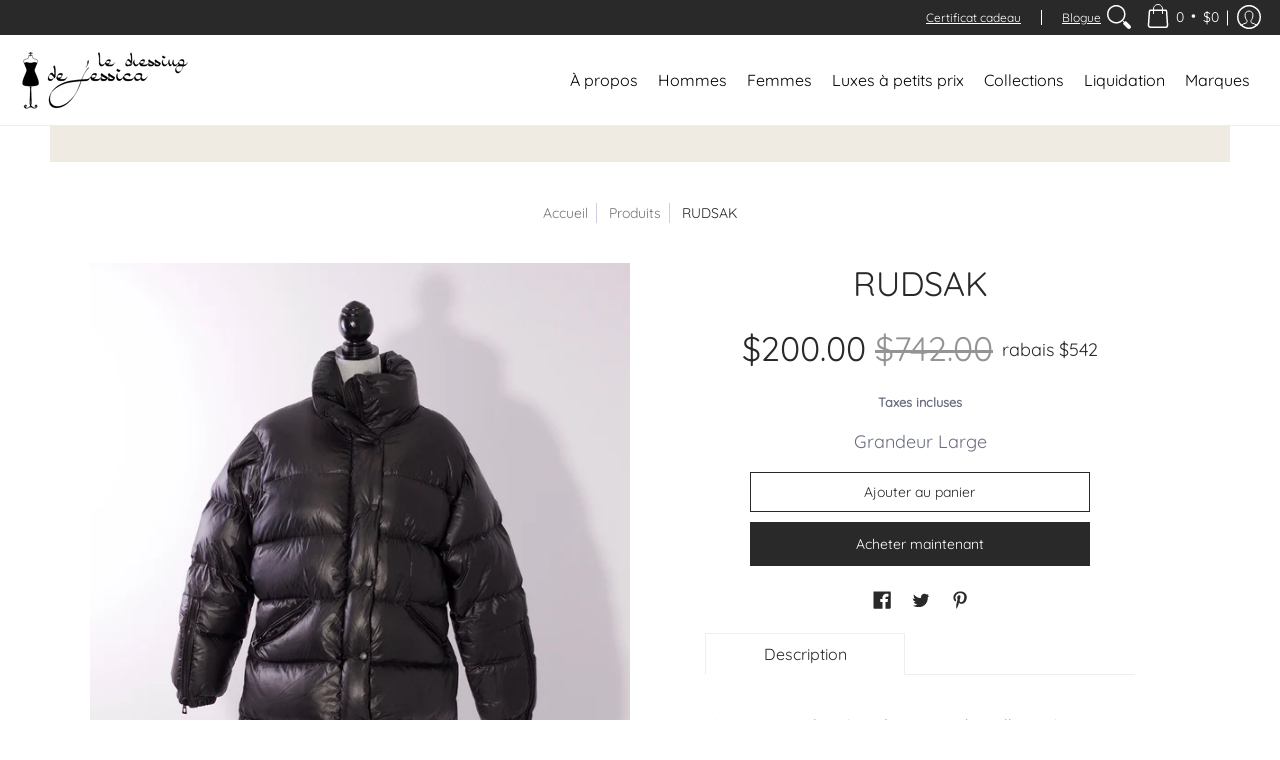

--- FILE ---
content_type: text/javascript
request_url: https://www.ledressingdejessica.com/cdn/shop/t/11/assets/script.min.js?v=39458536068640356991695839554
body_size: 28088
content:
function onYouTubeIframeAPIReady(){theme.product_video.loadVideos(theme.product_video.hosts.external)}window.theme=window.theme||{},theme.Sections=function e(){this.constructors={},this.instances=[],document.addEventListener("shopify:section:load",this._onSectionLoad.bind(this)),document.addEventListener("shopify:section:unload",this._onSectionUnload.bind(this)),document.addEventListener("shopify:section:select",this._onSelect.bind(this)),document.addEventListener("shopify:section:deselect",this._onDeselect.bind(this)),document.addEventListener("shopify:block:select",this._onBlockSelect.bind(this)),document.addEventListener("shopify:block:deselect",this._onBlockDeselect.bind(this))},theme.Sections.prototype=Object.assign({},theme.Sections.prototype,{_createInstance:function(e,t){var i=e.getAttribute("data-section-id"),o=e.getAttribute("data-section-type");if(void 0!==(t=t||this.constructors[o])){var a=Object.assign(new t(e),{id:i,type:o,container:e});this.instances.push(a)}},_onSectionLoad:function(e){document.querySelectorAll(".animate-section").forEach(function(e){e.classList.remove("animate-section")});var t=document.querySelector('[data-section-id="'+e.detail.sectionId+'"]');t&&this._createInstance(t)},_onSectionUnload:function(e){this.instances=this.instances.filter(function(t){var i=t.id===e.detail.sectionId;return i&&"function"==typeof t.onUnload&&t.onUnload(e),!i})},_onSelect:function(e){var t=this.instances.find(function(t){return t.id===e.detail.sectionId});void 0!==t&&"function"==typeof t.onSelect&&t.onSelect(e)},_onDeselect:function(e){var t=this.instances.find(function(t){return t.id===e.detail.sectionId});void 0!==t&&"function"==typeof t.onDeselect&&t.onDeselect(e)},_onBlockSelect:function(e){var t=this.instances.find(function(t){return t.id===e.detail.sectionId});void 0!==t&&"function"==typeof t.onBlockSelect&&t.onBlockSelect(e)},_onBlockDeselect:function(e){var t=this.instances.find(function(t){return t.id===e.detail.sectionId});void 0!==t&&"function"==typeof t.onBlockDeselect&&t.onBlockDeselect(e)},register:function(e,t){this.constructors[e]=t,document.querySelectorAll('[data-section-type="'+e+'"]').forEach((function(e){this._createInstance(e,t)}).bind(this))}}),theme.Helpers=function(){var e=!1;function t(){return e}return{setTouch:function t(){e=!0},isTouch:t,debounce:function e(t,i,o){var a;return function(){var e=this,n=arguments,s=function(){a=null,o||t.apply(e,n)},l=o&&!a;clearTimeout(a),a=setTimeout(s,i),l&&t.apply(e,n)}},getScript:function e(t,i){return new Promise(function(e,o){var a=document.createElement("script"),n=i||document.getElementsByTagName("script")[0];function s(t,i){(i||!a.readyState||/loaded|complete/.test(a.readyState))&&(a.onload=null,a.onreadystatechange=null,a=void 0,i?o():e())}a.async=!0,a.defer=!0,a.onload=s,a.onreadystatechange=s,a.src=t,n.parentNode.insertBefore(a,n)})}}}(),theme.menuHeight=function(e){var t=document.getElementById("header-toolbar");"true"==t.getAttribute("data-sticky")?document.selectors={sht:t.offsetHeight}:document.selectors={sht:0};var i=e.querySelector(".sticky-navigation-container").offsetHeight,o=window.innerHeight,a=document.getElementById("cart-dropdown"),n=e.querySelector(".responsiveMenu");a&&(a.style.maxHeight=o-i-60+"px"),n.style.maxHeight=o-i-20+"px",n.classList.contains("isDesktop")&&n.querySelectorAll(".parent-level-ul").forEach(function(e){e&&(e.style.maxHeight=o-parseInt(document.selectors.sht)-40+"px")})},theme.menuAdjust=function(){var e=document.body.scrollWidth,t=parseInt(document.querySelector(".responsiveMenu").getAttribute("data-maxmobilewidth")),i=function(e){var t=e.getBoundingClientRect().top+window.pageYOffset,i=t+e.offsetHeight,o=window.scrollY,a=o+window.innerHeight;return i>o&&t<a},o=0;function a(){var e=document.querySelector(".header-navigation .relative").offsetWidth,t=document.querySelector(".logo a").offsetWidth;let i=document.querySelectorAll(".parent-level"),o=20;return i.forEach(e=>{o+=e.offsetWidth}),o>e-t}window.onscroll=function(){document.querySelectorAll(".filter ul.options").forEach(function(e){e.style.display="none",e.classList.remove("active")}),document.querySelectorAll(".filter .select .error").forEach(function(e){e.style.display="none"}),document.querySelectorAll(".animate-section-div").forEach(function(e){var t=e.querySelector(".animate-section");t&&(t.classList.remove("load","loaded"),i(e)?(t.classList.add("go"),t.classList.remove("stop")):(t.classList.add("stop"),t.classList.remove("go")),document.body.getBoundingClientRect().top>o?(t.classList.add("up"),t.classList.remove("down")):(t.classList.add("down"),t.classList.remove("up")))}),o=document.body.getBoundingClientRect().top};var n=document.querySelector(".toggleMenu"),s=document.querySelector(".responsiveMenu"),l=document.getElementById("cart-dropdown"),c=document.getElementById("cart-count-mobile"),d=document.getElementById("cart-count-desktop"),u=s.querySelectorAll("li");if(!(e<=t)&&("ontouchstart"in window||navigator.MaxTouchPoints>0||navigator.msMaxTouchPoints>0?0:1)){if(e>t){document.body.classList.remove("mobile-only"),document.body.classList.add("desktop-only"),n.classList.remove("isMobile"),n.classList.add("isDesktop"),s.style.display="block",s.classList.remove("isMobile"),s.classList.add("isDesktop"),u.forEach(function(e){e.classList.remove("hover","isMobile"),e.classList.add("isDesktop")});var p,h=s.querySelectorAll("li.parent");h.forEach(function(e){e.onmouseenter=function(t){s.querySelectorAll("li.hover").forEach(function(e){e.classList.remove("hover")}),clearTimeout(p),e.classList.add("hover")},e.onmouseleave=function(t){p=setTimeout(function(){e.classList.remove("hover")},250)}}),l&&d.appendChild(l),theme.mobile=!1}}else{document.body.classList.remove("desktop-only"),document.body.classList.add("mobile-only"),n.classList.remove("isDesktop"),n.classList.add("isMobile"),n.classList.contains("active")?s.style.display="block":s.style.display="none",s.classList.remove("isDesktop"),s.classList.add("isMobile"),s.querySelectorAll(".parent-level-ul").forEach(function(e){e.removeAttribute("style")}),u.forEach(function(e){e.onmouseenter=function(e){return!1},e.onmouseleave=function(e){return!1},e.classList.remove("isDesktop"),e.classList.add("isMobile")});var h=s.querySelectorAll("li.has-dropdown a.parent");h.forEach(function(e){e.onclick=function(t){var i=e.parentElement;"undefined"!=e.getAttribute("href")&&"#"!=e.getAttribute("href")&&t.target.matches("span")||(t.preventDefault(),i.classList.toggle("hover"))}}),l&&c.appendChild(l),theme.mobile=!0}},theme.Header=function e(t){t.getAttribute("data-section-id");var i=t.getAttribute("data-dropdown"),o=t.querySelector(".sticky-navigation"),a=t.querySelector(".toggleMenu"),n=t.querySelector(".responsiveMenu"),s=t.querySelectorAll(".header-searchbar.open-slide"),l=document.getElementById("cart-count-mobile"),c=l.querySelector(".cart-count-mobile"),d=t.querySelector("#cart-dropdown .basicLightbox__close"),u=t.getAttribute("data-multi");if(theme.css=document.head.querySelector('link[href*="/styles.min.css"]'),theme.css&&(theme.cssLoaded=Boolean(theme.css.sheet)),"true"==i?theme.dropdown=!0:theme.dropdown=!1,theme.cart=!1,theme.menuAdjust(),theme.menuHeight(t),"/challenge"==location.pathname)window.scrollTo({top:0,behavior:"smooth"});else if(window.location.hash)setTimeout(function(){var e=location.hash,t=document.querySelector(e);if(t){var i=t.getBoundingClientRect().top+window.pageYOffset;window.scrollTo({top:i-document.selectors.sht,behavior:"smooth"})}},1);else if(window.location.href.indexOf("customer_posted")>-1||window.location.href.indexOf("contact?contact_posted")>-1){var p=document.querySelector(".feedback");if(!p)return;var h=p.getBoundingClientRect().top+window.pageYOffset;window.scrollTo({top:h-document.selectors.sht,behavior:"smooth"})}a.onclick=function(e){e.preventDefault(),a.classList.toggle("active"),"none"===n.style.display?n.style.display="block":n.style.display="none",document.body.classList.toggle("no-scroll");var i=document.documentElement.scrollTop;document.body.classList.contains("mobile-only")&&document.body.classList.contains("no-scroll")?(o.setAttribute("data-y",i),i*=-1,document.body.style.position="fixed",document.body.style.left="0px",document.body.style.right="0px",document.body.style.top=i+"px"):(document.body.style.position="",document.body.style.left="auto",document.body.style.right="auto",document.body.style.top="auto",document.documentElement.scrollTop=o.getAttribute("data-y")),s.forEach(function(e){e.style.height="0px",e.classList.remove("active","visible")}),l.classList.remove("hover"),d&&document.getElementById("cart-dropdown")&&t.querySelector("#cart-dropdown .basicLightbox__close").classList.add("hidden")},!0==theme.dropdown&&(c.onclick=function(e){l.classList.toggle("hover"),d&&document.getElementById("cart-dropdown")&&t.querySelector("#cart-dropdown .basicLightbox__close").classList.add("hidden")}),theme.css&&(theme.css.addEventListener("load",function(){theme.cssLoaded=!0,theme.menuHeight(t)}),theme.cssLoaded&&theme.menuHeight(t)),window.onresize=function(){theme.menuHeight(t),theme.menuAdjust(),document.body.classList.contains("desktop-only")&&(a.classList.remove("active"),document.body.classList.remove("no-scroll"),document.body.style.position="",document.body.style.left="auto",document.body.style.right="auto",document.body.style.top="auto")},theme.multiHead=u,"true"==theme.multiHead&&theme.multi(),theme.open_slide(t),theme.live_search(t)},theme.Footer=function e(t){t.getAttribute("data-section-id");var i=t.getAttribute("data-multi");if(i){var o=t.querySelectorAll(".new-select"),a=t.querySelectorAll("ul.options");o.forEach(function(e){var t=e.querySelector("a.styledSelect");t.onclick=function(e){theme.open_dropdown(t,a)}})}theme.multiFoot=i,"false"==theme.multiHead&&"true"==theme.multiFoot&&theme.multi(),theme.open_slide(t)},theme.slider=function(e){if("section"==e.getAttribute("data-carousel-type"))var t=e.getAttribute("data-section-id");else var t=e.querySelector('.product-loop[data-glider="loaded"]').getAttribute("data-block-id");var i=document.getElementById("glider-carousel-"+t);if(i){var o=i.getAttribute("data-slides"),a=i.getAttribute("data-limit"),n=document.getElementById("glider-button-next-"+t),s=document.getElementById("glider-button-prev-"+t);if(o)var l=o;else var l=1.5;if(a)var c=a;else var c=4.5;new Glider(i,{arrows:{prev:s,next:n},draggable:!0,dragVelocity:1,rewind:!0,resizeLock:!1,skipTrack:!0,slidesToShow:1,slidesToScroll:"auto",responsive:[{breakpoint:321,settings:{slidesToShow:l}},{breakpoint:769,settings:{slidesToShow:c}}]}),i.classList.add("loaded");for(var d=0;d<=4;++d){var u=i.querySelector('.product:not(.ignore)[data-gslide="'+d+'"]');u&&u.classList.add("ignore")}i.addEventListener("glider-slide-visible",function(e){var t=e.detail.slide+1,o=i.querySelector('.product:not(.ignore)[data-gslide="'+t+'"]');o&&o.classList.add("ignore")})}},function(e){"function"==typeof define&&define.amd?define(e):"object"==typeof exports?module.exports=e():e()}(function(){var e="undefined"!=typeof window?window:this,t=e.Glider=function(t,i){var o=this;if(t._glider)return t._glider;if(o.ele=t,o.ele.classList.add("glider"),o.ele._glider=o,o.opt=Object.assign({},{slidesToScroll:1,slidesToShow:1,resizeLock:!0,duration:.5,easing:function(e,t,i,o,a){return o*(t/=a)*t+i}},i),o.animate_id=o.page=o.slide=0,o.arrows={},o._opt=o.opt,o.opt.skipTrack)o.track=o.ele.children[0];else for(o.track=document.createElement("div"),o.ele.appendChild(o.track);1!==o.ele.children.length;)o.track.appendChild(o.ele.children[0]);o.track.classList.add("glider-track"),o.init(),o.resize=o.init.bind(o,!0),o.event(o.ele,"add",{scroll:o.updateControls.bind(o)}),o.event(e,"add",{resize:o.resize})},i=t.prototype;return i.init=function(e,t){var i=this,o=0,a=0;i.slides=i.track.children,[].forEach.call(i.slides,function(e,t){e.classList.add("glider-slide"),e.setAttribute("data-gslide",t)}),i.containerWidth=i.ele.clientWidth;var n=i.settingsBreakpoint();if(t||(t=n),"auto"===i.opt.slidesToShow||void 0!==i.opt._autoSlide){var s=i.containerWidth/i.opt.itemWidth;i.opt._autoSlide=i.opt.slidesToShow=i.opt.exactWidth?s:Math.max(1,Math.floor(s))}"auto"===i.opt.slidesToScroll&&(i.opt.slidesToScroll=Math.floor(i.opt.slidesToShow)),i.itemWidth=i.opt.exactWidth?i.opt.itemWidth:i.containerWidth/i.opt.slidesToShow,[].forEach.call(i.slides,function(e){e.style.height="auto",e.style.width=i.itemWidth+"px",o+=i.itemWidth,a=Math.max(e.offsetHeight,a)}),i.track.style.width=o+"px",i.trackWidth=o,i.isDrag=!1,i.preventClick=!1,i.move=!1,i.opt.resizeLock&&i.scrollTo(i.slide*i.itemWidth,0),(n||t)&&(i.bindArrows(),i.buildDots(),i.bindDrag()),i.updateControls(),i.emit(e?"refresh":"loaded")},i.bindDrag=function(){var e=this;e.mouse=e.mouse||e.handleMouse.bind(e);var t=function(){e.mouseDown=void 0,e.ele.classList.remove("drag"),e.isDrag&&(e.preventClick=!0),e.isDrag=!1};let i=function(){e.move=!0};var o={mouseup:t,mouseleave:t,mousedown:function(t){t.preventDefault(),t.stopPropagation(),e.mouseDown=t.clientX,e.ele.classList.add("drag"),e.move=!1,setTimeout(i,300)},touchstart:function(t){e.ele.classList.add("drag"),e.move=!1,setTimeout(i,300)},mousemove:e.mouse,click:function(t){e.preventClick&&e.move&&(t.preventDefault(),t.stopPropagation()),e.preventClick=!1,e.move=!1}};e.ele.classList.toggle("draggable",!0===e.opt.draggable),e.event(e.ele,"remove",o),e.opt.draggable&&e.event(e.ele,"add",o)},i.buildDots=function(){var e=this;if(e.opt.dots){if("string"==typeof e.opt.dots?e.dots=document.querySelector(e.opt.dots):e.dots=e.opt.dots,e.dots){e.dots.innerHTML="",e.dots.classList.add("glider-dots");for(var t=0;t<Math.ceil(e.slides.length/e.opt.slidesToShow);++t){var i=document.createElement("button");i.dataset.index=t,i.setAttribute("aria-label","Page "+(t+1)),i.setAttribute("role","tab"),i.className="glider-dot "+(t?"":"active"),e.event(i,"add",{click:e.scrollItem.bind(e,t,!0)}),e.dots.appendChild(i)}}}else e.dots&&(e.dots.innerHTML="")},i.bindArrows=function(){var e=this;e.opt.arrows?["prev","next"].forEach(function(t){var i=e.opt.arrows[t];i&&("string"==typeof i&&(i=document.querySelector(i)),i&&(i._func=i._func||e.scrollItem.bind(e,t),e.event(i,"remove",{click:i._func}),e.event(i,"add",{click:i._func}),e.arrows[t]=i))}):Object.keys(e.arrows).forEach(function(t){var i=e.arrows[t];e.event(i,"remove",{click:i._func})})},i.updateControls=function(e){var t=this;e&&!t.opt.scrollPropagate&&e.stopPropagation();var i=t.containerWidth>=t.trackWidth;t.opt.rewind||(t.arrows.prev&&(t.arrows.prev.classList.toggle("disabled",t.ele.scrollLeft<=0||i),t.arrows.prev.classList.contains("disabled")?t.arrows.prev.setAttribute("aria-disabled",!0):t.arrows.prev.setAttribute("aria-disabled",!1)),t.arrows.next&&(t.arrows.next.classList.toggle("disabled",Math.ceil(t.ele.scrollLeft+t.containerWidth)>=Math.floor(t.trackWidth)||i),t.arrows.next.classList.contains("disabled")?t.arrows.next.setAttribute("aria-disabled",!0):t.arrows.next.setAttribute("aria-disabled",!1))),t.slide=Math.round(t.ele.scrollLeft/t.itemWidth),t.page=Math.round(t.ele.scrollLeft/t.containerWidth);var o=t.slide+Math.floor(Math.floor(t.opt.slidesToShow)/2),a=Math.floor(t.opt.slidesToShow)%2?0:o+1;1===Math.floor(t.opt.slidesToShow)&&(a=0),t.ele.scrollLeft+t.containerWidth>=Math.floor(t.trackWidth)&&(t.page=t.dots?t.dots.children.length-1:0),[].forEach.call(t.slides,function(e,i){var n=e.classList,s=n.contains("visible"),l=t.ele.scrollLeft,c=t.ele.scrollLeft+t.containerWidth,d=t.itemWidth*i,u=d+t.itemWidth;[].forEach.call(n,function(e){/^left|right/.test(e)&&n.remove(e)}),n.toggle("active",t.slide===i),o===i||a&&a===i?n.add("center"):(n.remove("center"),n.add([i<o?"left":"right",Math.abs(i-(i<o?o:a||o))].join("-")));var p=Math.ceil(d)>=Math.floor(l)&&Math.floor(u)<=Math.ceil(c);n.toggle("visible",p),p!==s&&t.emit("slide-"+(p?"visible":"hidden"),{slide:i})}),t.dots&&[].forEach.call(t.dots.children,function(e,i){e.classList.toggle("active",t.page===i)}),e&&t.opt.scrollLock&&(clearTimeout(t.scrollLock),t.scrollLock=setTimeout(function(){clearTimeout(t.scrollLock),Math.abs(t.ele.scrollLeft/t.itemWidth-t.slide)>.02&&(t.mouseDown||t.trackWidth>t.containerWidth+t.ele.scrollLeft&&t.scrollItem(t.getCurrentSlide()))},t.opt.scrollLockDelay||250))},i.getCurrentSlide=function(){return this.round(this.ele.scrollLeft/this.itemWidth)},i.scrollItem=function(e,t,i){i&&i.preventDefault();var o=this,a=e;if(++o.animate_id,!0===t)e*=o.containerWidth,e=Math.round(e/o.itemWidth)*o.itemWidth;else{if("string"==typeof e){var n="prev"===e;if(e=o.opt.slidesToScroll%1||o.opt.slidesToShow%1?o.getCurrentSlide():o.slide,n?e-=o.opt.slidesToScroll:e+=o.opt.slidesToScroll,o.opt.rewind){var s=o.ele.scrollLeft;e=n&&!s?o.slides.length:!n&&s+o.containerWidth>=Math.floor(o.trackWidth)?0:e}}e=Math.max(Math.min(e,o.slides.length),0),o.slide=e,e=o.itemWidth*e}return o.scrollTo(e,o.opt.duration*Math.abs(o.ele.scrollLeft-e),function(){o.updateControls(),o.emit("animated",{value:a,type:"string"==typeof a?"arrow":t?"dot":"slide"})}),!1},i.settingsBreakpoint=function(){var t=this,i=t._opt.responsive;if(i){i.sort(function(e,t){return t.breakpoint-e.breakpoint});for(var o=0;o<i.length;++o){var a=i[o];if(e.innerWidth>=a.breakpoint)return t.breakpoint!==a.breakpoint&&(t.opt=Object.assign({},t._opt,a.settings),t.breakpoint=a.breakpoint,!0)}}var n=0!==t.breakpoint;return t.opt=Object.assign({},t._opt),t.breakpoint=0,n},i.scrollTo=function(t,i,o){var a=this,n=(new Date).getTime(),s=a.animate_id,l=function(){var c=(new Date).getTime()-n;a.ele.scrollLeft=a.ele.scrollLeft+(t-a.ele.scrollLeft)*a.opt.easing(0,c,0,1,i),c<i&&s===a.animate_id?e.requestAnimationFrame(l):(a.ele.scrollLeft=t,o&&o.call(a))};e.requestAnimationFrame(l)},i.removeItem=function(e){this.slides.length&&(this.track.removeChild(this.slides[e]),this.refresh(!0),this.emit("remove"))},i.addItem=function(e){this.track.appendChild(e),this.refresh(!0),this.emit("add")},i.handleMouse=function(e){var t=this;t.mouseDown&&(t.isDrag=!0,t.ele.scrollLeft+=(t.mouseDown-e.clientX)*(t.opt.dragVelocity||3.3),t.mouseDown=e.clientX)},i.round=function(e){var t=1/(this.opt.slidesToScroll%1||1);return Math.round(e*t)/t},i.refresh=function(e){this.init(!0,e)},i.setOption=function(e,t){var i=this;i.breakpoint&&!t?i._opt.responsive.forEach(function(t){t.breakpoint===i.breakpoint&&(t.settings=Object.assign({},t.settings,e))}):i._opt=Object.assign({},i._opt,e),i.breakpoint=0,i.settingsBreakpoint()},i.destroy=function(){var t=this.ele.cloneNode(!0),i=function(e){e.removeAttribute("style"),[].forEach.call(e.classList,function(t){/^glider/.test(t)&&e.classList.remove(t)})};t.children[0].outerHTML=t.children[0].innerHTML,i(t),[].forEach.call(t.getElementsByTagName("*"),i),this.ele.parentNode.replaceChild(t,this.ele),this.event(e,"remove",{resize:this.resize}),this.emit("destroy")},i.emit=function(t,i){var o=new e.CustomEvent("glider-"+t,{bubbles:!this.opt.eventPropagate,detail:i});this.ele.dispatchEvent(o)},i.event=function(e,t,i){var o=e[t+"EventListener"].bind(e);Object.keys(i).forEach(function(e){o(e,i[e])})},t}),theme.Filter=function e(t){for(var i=t.getAttribute("data-section-id"),o=t.querySelector(".filter-form-"+i),a=document.getElementById("select_0_"+i),n=document.getElementById("select_1_"+i),s=document.getElementById("select_2_"+i),l=document.getElementById("select_3_"+i),c=o.querySelectorAll(".no-select"),d=t.querySelectorAll("ul.options"),u=o.querySelectorAll(".child li"),p=o.querySelectorAll(".infant li"),h=t.querySelector(".animate-section.filter"),f=0;f<4;f++){var v=o.querySelectorAll("#select_"+f+"_"+i);Array.prototype.forEach.call(v,function(e){var t=e.querySelector("select"),i=t.querySelectorAll("option"),o=e.querySelector("a.styledSelect"),a=e.querySelector("ul.options"),n=a.querySelectorAll("a");o.onclick=function(e){e.stopPropagation(),theme.open_dropdown(o,d),h&&h.classList.add("loaded")},n.forEach(function(e){e.onclick=function(n){n.stopPropagation(),o.textContent=e.textContent,i.forEach(function(t){t.value==e.getAttribute("rel")&&t.dataset.id==e.getAttribute("data-id")&&(t.selected="selected")}),a.classList.remove("active"),a.style.height="",a.style.display="",t.dispatchEvent(new Event("change"))}})})}document.onclick=function(e){d.forEach(function(e){e.classList.remove("active"),e.style.height="",e.style.display=""})},o.querySelector("#directory_label_0_"+i)&&(o.querySelector("#directory_label_0_"+i).onchange=function(){this.value;var e=this.getAttribute("data-columns");c.forEach(function(e){e.classList.remove("last")}),this.classList.add("last"),a.querySelector("li.first")&&a.querySelector("li.first").classList.remove("hidden"),a.querySelector(".error").style.display="none";for(var t=1;t<e;t++){var o=document.querySelector("#select_"+t+"_"+i),n=o.querySelector("span.tag-select"),s=o.querySelector(".no-select"),l=o.querySelector(".options"),d=o.querySelectorAll(".options .item"),u=o.querySelectorAll(".options .first"),p=o.querySelector("option.first"),h=o.querySelector("a.styledSelect"),f=o.querySelector("li.first"),v=this.options[this.selectedIndex].getAttribute("data-id"),m=l.querySelector('li.item[data-collection="'+v+'"]');if(n.classList.remove("disabled"),n.classList.add("enabled"),s.value="",s.removeAttribute("disabled"),m){if(p.value="",f){var g=m.getAttribute("data-group");f.textContent=g+"...",h.setAttribute("data-id",g+"...")}else var g=p.getAttribute("data-select");p.textContent=g+"...",h.textContent=g+"..."}else f&&(f.textContent=theme.language.layout_general_unavailable,h.setAttribute("data-id",theme.language.layout_general_unavailable)),n.classList.add("disabled"),s.value="",s.setAttribute("disabled",!0),p.value="",p.textContent=theme.language.layout_general_unavailable,h.textContent=theme.language.layout_general_unavailable;d.forEach(function(e){v==e.getAttribute("data-collection")?e.classList.remove("hidden"):e.classList.add("hidden")}),u.forEach(function(e){e.classList.add("hidden")})}}),o.querySelector("#directory_label_1_"+i)&&(o.querySelector("#directory_label_1_"+i).onchange=function(){s&&(s.querySelector(".no-select").value=""),l&&(l.querySelector(".no-select").value="");var e=n.querySelector(".options .first"),t=document.getElementById("directory_label_0_"+i);t.options[t.selectedIndex];var o=this.options[this.selectedIndex].getAttribute("data-id"),a=this.options[this.selectedIndex].getAttribute("data-id2"),d=[];if(c.forEach(function(e){d.push(e.options[e.selectedIndex].value),e.classList.remove("last")}),this.classList.add("last"),e&&e.classList.remove("hidden"),this.classList.contains("advanced"))fetch(d.join("").slice(1,-1)+"?view=do_not_use").then(e=>e.text()).then(t=>{var i=0,a=0;function n(t){var i=t.querySelector(".options .first").textContent,o=t.querySelector("span.tag-select"),a=t.querySelector(".no-select"),n=t.querySelector("a.styledSelect"),s=t.querySelector("option.first");o.classList.remove("disabled"),o.classList.add("enabled"),a.value="",a.removeAttribute("disabled"),n.textContent=i,n.setAttribute("data-id",i),e.value="",s.textContent=i,s.classList.add("hidden")}function c(t){t.querySelector(".options .first").textContent;var i=t.querySelector("span.tag-select"),o=t.querySelector(".no-select"),a=t.querySelector("a.styledSelect"),n=t.querySelector("option.first");i.classList.remove("enabled"),i.classList.add("disabled"),o.value="",o.setAttribute("disabled",!0),a.textContent=theme.language.layout_general_unavailable,a.setAttribute("data-id",theme.language.layout_general_unavailable),e.value="",n.textContent=theme.language.layout_general_unavailable}if(u.forEach(function(e){if(e.getAttribute("data-id")==o){var n=e.getAttribute("data-handle");t.indexOf(n)>-1?(e.classList.remove("hidden"),e.classList.contains("child-li")&&i++,e.classList.contains("infant-li")&&a++):e.classList.add("hidden")}}),s){if(i>0){var d=s;n(d)}else{var p=s;c(p)}}if(l){if(a>0){var d=l;n(d)}else{var p=l;c(p)}}}).catch(function(e){console.log("!: "+e)});else{var p,h,f,v,m,g,y,b,L,S,E,$=0;u.forEach(function(e){e.getAttribute("data-id")==o&&(e.getAttribute("data-id2")==a?(e.classList.remove("hidden"),$++):e.classList.add("hidden"))}),s&&($>0?(f=(h=(p=s).querySelector("option.first")).getAttribute("data-select"),v=p.querySelector("span.tag-select"),m=p.querySelector(".no-select"),g=p.querySelector("a.styledSelect"),v.classList.remove("disabled"),v.classList.add("enabled"),m.value="",m.removeAttribute("disabled"),g.textContent=f,h.textContent=f,h.classList.add("hidden")):((b=(y=s).querySelector("option.first")).getAttribute("data-select"),L=y.querySelector("span.tag-select"),S=y.querySelector(".no-select"),E=y.querySelector("a.styledSelect"),L.classList.remove("enabled"),L.classList.add("disabled"),S.value="",S.setAttribute("disabled",!0),E.textContent=theme.language.layout_general_unavailable,b.textContent=theme.language.layout_general_unavailable))}}),o.querySelector("#directory_label_2_"+i)&&(o.querySelector("#directory_label_2_"+i).onchange=function(){l&&(l.querySelector(".no-select").value="");var e=s.querySelector(".options .first"),t=this.options[this.selectedIndex].getAttribute("data-id");this.options[this.selectedIndex].getAttribute("data-id2");var i=[];c.forEach(function(e){i.push(e.options[e.selectedIndex].value),e.classList.remove("last")}),this.classList.add("last"),e&&e.classList.remove("hidden"),this.classList.contains("advanced")&&fetch(i.join("").slice(1,-1)+"?view=do_not_use").then(e=>e.text()).then(i=>{var o,a,n,s,c,d,u,h,f,v,m,g=0;p.forEach(function(e){if(e.getAttribute("data-id")==t){var o=e.getAttribute("data-handle");i.indexOf(o)>-1?(e.classList.remove("hidden"),g++):e.classList.add("hidden")}}),l&&(g>0?(a=(o=l).querySelector(".options .first").textContent,n=o.querySelector("span.tag-select"),s=o.querySelector(".no-select"),c=o.querySelector("a.styledSelect"),d=o.querySelector("option.first"),n.classList.remove("disabled"),n.classList.add("enabled"),s.value="",s.removeAttribute("disabled"),c.textContent=a,c.setAttribute("data-id",a),e.value="",d.textContent=a,d.classList.add("hidden")):((u=l).querySelector(".options .first").textContent,h=u.querySelector("span.tag-select"),f=u.querySelector(".no-select"),v=u.querySelector("a.styledSelect"),m=u.querySelector("option.first"),h.classList.remove("enabled"),h.classList.add("disabled"),f.value="",f.setAttribute("disabled",!0),v.textContent=theme.language.layout_general_unavailable,v.setAttribute("data-id",theme.language.layout_general_unavailable),e.value="",m.textContent=theme.language.layout_general_unavailable))}).catch(function(e){console.log("!: "+e)})}),o.querySelector("#directory_label_3_"+i)&&(o.querySelector("#directory_label_3_"+i).onchange=function(){l.querySelector(".options .first").classList.remove("hidden")}),o.querySelector(".btn").onclick=function(e){if(0==o.querySelector("#directory_label_0_"+i).selectedIndex){var t=o.querySelector(".animate-section.filter");o.querySelector(".select .error").style.display="block",t&&t.classList.add("loaded")}else{if(this.classList.contains("advanced")){var a=[];c.forEach(function(e){a.push(e.options[e.selectedIndex].value)}),window.location=a.join("").slice(1,-1)+"#collection"}else{var n=o.querySelector(".no-select.last");window.location=n.options[n.selectedIndex].value+"#collection"}o.querySelector(".select .error").style.display="none"}}},theme.HomeSlideshow=function e(t){var i=t.getAttribute("data-section-id"),o=t.getAttribute("data-slideshow-type"),a=document.getElementById("glider-carousel-"+i);if(this.Carousel=a,a){var n,s=document.getElementById("glider-button-next-"+i),l=document.getElementById("glider-button-prev-"+i),c=new Glider(a,{arrows:{prev:l,next:s},draggable:!0,rewind:!0,scrollLock:!0,scrollLockDelay:0,skipTrack:!0,slidesToShow:1,slidesToScroll:1}),d={dimensions:function(e){var t=a.querySelector(".glider-slide.visible img");if("image"==o&&t){var n=t.offsetWidth,s=t.getAttribute("data-aspectratio");a.querySelector(".glider-track").style.height=n/s+"px"}else{var t=a.querySelector(".glider-slide.visible .content-height-"+i);if(t){var s=t.offsetHeight;a.querySelector(".glider-track").style.height=s+"px"}}}},u={load:function(e){var t=a.querySelector(".glider-slide.active .lazyloading");t&&t.classList.add("lazyload"),a.querySelectorAll(".glider-slide").forEach(function(e){e.setAttribute("data-glider","ignore")})}};if(c){a.querySelector(".glider-track.slideshow").classList.add("loaded");var p=a.querySelector(".glider-slide.visible img");"image"==o&&p?d.dimensions():theme.css&&(theme.cssLoaded?d.dimensions():theme.css.addEventListener("load",function(){d.dimensions()}))}if(a.addEventListener("glider-slide-visible",function(e){if(d.dimensions(),Shopify.designMode&&u.load(),"complete"==document.readyState&&"false"==a.getAttribute("data-glider-autorotate")){var t=a.getBoundingClientRect().top+window.pageYOffset;window.scrollTo({top:t-document.selectors.sht,behavior:"smooth"})}}),s.onclick=function(e){u.load()},l.onclick=function(e){u.load()},a.onmousedown=function(e){u.load()},a.onmouseup=function(e){var t=a.querySelector(".glider-slide.active").getAttribute("data-gslide");c.scrollItem(parseInt(t))},a.ontouchmove=function(e){u.load()},"true"==a.getAttribute("data-glider-autorotate")){let h;var f=setInterval(function e(){c.scrollItem("next"),u.load()},a.getAttribute("data-glider-autoplay"));function v(){clearInterval(f)}this.sI=f,s.onclick=v,l.onclick=v,s.ontouchstart=v,l.ontouchstart=v,a.onclick=v,a.ontouchstart=v}window.addEventListener("resize",function(e){clearTimeout(n),n=setTimeout(function(){d.dimensions()},250)})}},theme.HomeSlideshow.prototype=Object.assign({},theme.HomeSlideshow.prototype,{onBlockSelect:function(e){if(this.Carousel){var t=e.target.getAttribute("data-gslide");Glider(this.Carousel).scrollItem(parseInt(t)),"true"==this.Carousel.getAttribute("data-glider-autorotate")&&clearInterval(this.sI)}}}),theme.HomeCollectionsTabbed=function e(t){var i=t.getAttribute("data-section-id"),o=t.querySelector('.product-loop[data-glider="loaded"]');if(o){var a=o.getAttribute("data-block-id"),n=document.getElementById("glider-carousel-"+a);this.container=t,this.sectionId=i,this.Carousel=n,n&&theme.slider(t),theme.tabs(t),theme.settings.cart&&theme.ajax_cart(t),theme.swatches(t)}},theme.HomeCollectionsTabbed.prototype=Object.assign({},theme.HomeCollectionsTabbed.prototype,{onBlockSelect:function(e){var t=this.container,i=this.container.querySelectorAll(".tabs-id-"+this.sectionId+" a"),o=this.container.querySelectorAll(".tab-body-id-"+this.sectionId),a=this.container.querySelector('.product-loop[data-glider="loaded"]'),n=e.target,s=this.container.querySelector(e.target.getAttribute("href"));i&&(i.forEach(function(e){e.classList.remove("first"),e.setAttribute("tabindex","-1"),e.setAttribute("aria-selected","false")}),o.forEach(function(e){e.classList.add("hide"),e.setAttribute("aria-hidden","true");var t=e.querySelector(".tabindex");t&&t.setAttribute("tabindex","-1")})),a&&a.setAttribute("data-glider","ignore"),n.classList.add("first"),n.setAttribute("tabindex","0"),n.setAttribute("aria-selected","true"),s.classList.remove("hide"),s.setAttribute("aria-hidden","false");var l=s.querySelector(".tabindex");l&&l.setAttribute("tabindex","0");var c=s.querySelector('.product-loop[data-glider="unloaded"]');c&&(c.setAttribute("data-glider","loaded"),setTimeout(function(){"loaded"===c.getAttribute("data-glider")&&theme.slider(t)},1));var d=document.getElementById("tabs-carousel-"+this.sectionId);if(d){var u=e.target.getAttribute("data-gslide");Glider(d).scrollItem(parseInt(u))}}}),theme.HomeCollection=function e(t){var i=t.getAttribute("data-section-id");document.getElementById("glider-carousel-"+i)&&theme.slider(t),theme.settings.cart&&theme.ajax_cart(t),theme.swatches(t)},theme.HomeCollectionsList=function e(t){var i=t.getAttribute("data-section-id"),o=document.getElementById("glider-carousel-"+i);this.Carousel=o,o&&theme.slider(t)},theme.HomeCollectionsList.prototype=Object.assign({},theme.HomeCollectionsList.prototype,{onBlockSelect:function(e){if(this.Carousel){var t=e.target.getAttribute("data-gslide");Glider(this.Carousel).scrollItem(parseInt(t))}}}),theme.HomeCollectionsGrid=function e(t){var i=t.getAttribute("data-section-id"),o=document.getElementById("glider-carousel-"+i);this.Carousel=o,o&&theme.slider(t)},theme.HomeCollectionsGrid.prototype=Object.assign({},theme.HomeCollectionsGrid.prototype,{onBlockSelect:function(e){if(this.Carousel){var t=e.target.getAttribute("data-gslide");Glider(this.Carousel).scrollItem(parseInt(t))}}}),theme.HomeMap=function(){var e=null,t=[];function i(i){var o=i.getAttribute("data-section-id"),a=i.getAttribute("data-key"),n=document.getElementById("map-container-"+o),s=document.getElementById("map-"+o),l=n.querySelector(".loader");if(this.selectors={mc:n,m:s,l:l,z:s.getAttribute("data-zoom"),a:s.getAttribute("data-address"),i:s.getAttribute("data-icons"),altf:s.getAttribute("data-altf"),alts:s.getAttribute("data-alts"),lmgf:s.getAttribute("data-lmgf"),lngf:s.getAttribute("data-lngf"),lltf:s.getAttribute("data-lltf"),llts:s.getAttribute("data-llts"),pgf:s.getAttribute("data-pgf"),pltf:s.getAttribute("data-pltf"),plts:s.getAttribute("data-plts"),ragf:s.getAttribute("data-ragf"),raltf:s.getAttribute("data-raltf"),ralts:s.getAttribute("data-ralts"),rhgf:s.getAttribute("data-rhgf"),rhltf:s.getAttribute("data-rhltf"),rhlts:s.getAttribute("data-rhlts"),rlgf:s.getAttribute("data-rlgf"),rlltf:s.getAttribute("data-rlltf"),rllts:s.getAttribute("data-rllts"),tlgf:s.getAttribute("data-tlgf"),tlltf:s.getAttribute("data-tlltf"),tllts:s.getAttribute("data-tllts"),tsgf:s.getAttribute("data-tsgf"),tsltf:s.getAttribute("data-tsltf"),tslts:s.getAttribute("data-tslts"),wgf:s.getAttribute("data-wgf"),wlt:s.getAttribute("data-wlt")},window.gm_authFailure=function(){n.classList.remove("no-background"),l.remove()},s){if(void 0===a)return;"loaded"===e?this.createMap():(t.push(this),"loading"!==e&&(e="loading",void 0===window.google&&theme.Helpers.getScript("https://maps.googleapis.com/maps/api/js?key="+a).then(function(){e="loaded",t.forEach(function(e){e.createMap()})})))}}return i.prototype=Object.assign({},i.prototype,{createMap:function(){var e;return(e=this.selectors.m,new Promise(function(t,i){var o=new google.maps.Geocoder,a=e.dataset.address;o.geocode({address:a},function(e,o){o!==google.maps.GeocoderStatus.OK&&i(o),t(e)})})).then((function(e){var t={zoom:parseInt(this.selectors.z),center:e[0].geometry.location,draggable:!0,clickableIcons:!0,scrollwheel:!1,disableDoubleClickZoom:!0,disableDefaultUI:!0,styles:[{elementType:"labels.icon",stylers:[{visibility:this.selectors.i}]},{featureType:"administrative",elementType:"labels.text.fill",stylers:[{color:this.selectors.altf}]},{featureType:"administrative",elementType:"labels.text.stroke",stylers:[{color:this.selectors.alts}]},{featureType:"landscape.man_made",elementType:"geometry.fill",stylers:[{color:this.selectors.lmgf}]},{featureType:"landscape.natural",elementType:"geometry.fill",stylers:[{color:this.selectors.lngf}]},{featureType:"landscape",elementType:"labels.text.fill",stylers:[{color:this.selectors.lltf}]},{featureType:"landscape",elementType:"labels.text.stroke",stylers:[{color:this.selectors.llts}]},{featureType:"poi",elementType:"geometry.fill",stylers:[{color:this.selectors.pgf}]},{featureType:"poi",elementType:"labels.text.fill",stylers:[{color:this.selectors.pltf}]},{featureType:"poi",elementType:"labels.text.stroke",stylers:[{color:this.selectors.plts}]},{featureType:"road.arterial",elementType:"geometry.fill",stylers:[{color:this.selectors.ragf}]},{featureType:"road.arterial",elementType:"labels.text.fill",stylers:[{color:this.selectors.raltf}]},{featureType:"road.arterial",elementType:"labels.text.stroke",stylers:[{color:this.selectors.ralts}]},{featureType:"road.highway",elementType:"geometry.fill",stylers:[{color:this.selectors.rhgf}]},{featureType:"road.highway",elementType:"labels.text.fill",stylers:[{color:this.selectors.rhltf}]},{featureType:"road.highway",elementType:"labels.text.stroke",stylers:[{color:this.selectors.rhlts}]},{featureType:"road.local",elementType:"geometry.fill",stylers:[{color:this.selectors.rlgf}]},{featureType:"road.local",elementType:"labels.text.fill",stylers:[{color:this.selectors.rlltf}]},{featureType:"road.local",elementType:"labels.text.stroke",stylers:[{color:this.selectors.rllts}]},{featureType:"transit.line",elementType:"geometry.fill",stylers:[{color:this.selectors.tlgf}]},{featureType:"transit.line",elementType:"labels.text.fill",stylers:[{color:this.selectors.tlltf}]},{featureType:"transit.line",elementType:"labels.text.stroke",stylers:[{color:this.selectors.tllts}]},{featureType:"transit.station",elementType:"geometry.fill",stylers:[{color:this.selectors.tsgf}]},{featureType:"transit.station",elementType:"labels.text.fill",stylers:[{color:this.selectors.tsltf}]},{featureType:"transit.station",elementType:"labels.text.stroke",stylers:[{color:this.selectors.tslts}]},{featureType:"water",elementType:"geometry.fill",stylers:[{color:this.selectors.wgf}]},{featureType:"water",elementType:"labels.text",stylers:[{color:this.selectors.wlt}]}]},i=this.selectors.m=new google.maps.Map(this.selectors.m,t),o=this.center=i.getCenter(),a=new google.maps.Marker({map:i,position:i.getCenter()}),n=this.selectors.a;a.addListener("click",function(){window.open("https://www.google.com/maps/search/?api=1&query="+n,"_blank")}),google.maps.event.addDomListener(window,"resize",theme.Helpers.debounce((function(){google.maps.event.trigger(i,"resize"),i.setCenter(o)}).bind(this),250))}).bind(this))},onUnload:function(){this.map&&google.maps.event.clearListeners(this.map,"resize")}}),i}(),theme.HomeFAQ=function e(t){t.getAttribute("data-section-id"),theme.open_slide(t)},theme.HomeBlog=function e(t){var i=t.getAttribute("data-section-id");document.getElementById("glider-carousel-"+i)&&theme.slider(t)},theme.HomeSearch=function e(t){t.getAttribute("data-section-id"),theme.live_search(t)},theme.HomeVideo=function e(t){var i=t.getAttribute("data-section-id"),o=t.getAttribute("data-type"),a=t.getAttribute("data-video"),n=document.getElementById("vid-"+i),s=document.getElementById("video-"+i);if(s){var l=s.querySelector("video");let c=0,d=!1;var u=function(e){var t=e.getBoundingClientRect().top+window.pageYOffset,i=t+e.offsetHeight,o=window.scrollY,a=o+window.innerHeight;return i>o&&t<a};window.onscroll=function(){c=window.scrollY,d||(window.requestAnimationFrame((function(){u(s)?l.play():l.pause(),d=!1}).bind(this)),d=!0)}}if(n){if("youtube"==!o||"vimeo"==!o)return;if("youtube"==o)var p="https://www.youtube.com/embed/"+a+"?autoplay=1&amp;rel=0&amp;controls=0&amp;showinfo=0";else if("vimeo"==o)var p="https://player.vimeo.com/video/"+a+"?autoplay=1&amp;title=0&amp;byline=0&amp;portrait=0";let h=document.body;n.onclick=e=>{let t=basicLightbox.create('<div class="basicLightbox__div nopad"><div class="youtube-container no-container"><iframe id="video" width="560" height="315" src="'+p+'" frameborder="0" allowfullscreen allow="autoplay"></iframe><div class="loader"></div></div></div><button class="basicLightbox__close"></button>',{onShow(e){h.classList.add("basicLightbox__active"),e.element().querySelector("button").onclick=()=>e.close()},onClose(e){h.classList.remove("basicLightbox__active")}});t.show()}}},theme.swatches=function(e){var t=e.querySelectorAll(".swatch-element");"ontouchstart"in window||navigator.MaxTouchPoints>0||navigator.msMaxTouchPoints>0?(e.querySelectorAll(".product-thumb").forEach(function(e){e.classList.remove("enable-thumb-hover")}),t.forEach(function(t){var i=t.querySelector("input"),o=i.getAttribute("data-id"),a=i.getAttribute("data-group");i.addEventListener("click",function(){var i=e.querySelectorAll('.swatch-element.var_hover[data-group="'+a+'"]'),n=e.querySelectorAll('.product-thumb-var[data-id="swatch-'+o+'"]'),s=e.querySelectorAll('.product-thumb-var.var_hover[data-group="'+a+'"]'),l=e.querySelector('.product-thumb-main[data-group="'+a+'"]');t.classList.toggle("var_hover"),i&&i.forEach(function(e){e.classList.remove("var_hover","var_ignore")}),s&&s.forEach(function(e){e.classList.remove("var_hover","var_ignore")}),n&&n.forEach(function(e){e.classList.toggle("var_hover")}),l&&(l.style.display="none")},!1)})):t.forEach(function(t){var i=t.querySelector("input"),o=i.getAttribute("data-id"),a=i.getAttribute("data-group");t.onmouseenter=function(){var i=e.querySelectorAll('.swatch-element.var_hover[data-group="'+a+'"]'),n=e.querySelectorAll('.product-thumb-var[data-id="swatch-'+o+'"]'),s=e.querySelectorAll('.product-thumb-var.var_hover[data-group="'+a+'"]'),l=e.querySelector('.product-thumb-main[data-group="'+a+'"]');!t.classList.contains("var_ignore")&&(t.classList.add("var_hover"),i&&i.forEach(function(e){e.classList.remove("var_hover","var_ignore")}),s&&s.forEach(function(e){e.classList.remove("var_hover","var_ignore")}),n&&n.forEach(function(e){e.classList.add("var_hover")}),l&&(l.style.display="none"))},t.onmouseleave=function(){e.querySelectorAll('.swatch-element.var_hover[data-group="'+a+'"]'),e.querySelectorAll('.product-thumb-var[data-id="swatch-'+o+'"]');var i=e.querySelectorAll('.product-thumb-var.var_hover[data-group="'+a+'"]'),n=e.querySelector('.product-thumb-main[data-group="'+a+'"]');!t.classList.contains("var_ignore")&&(t.classList.remove("var_hover"),i&&i.forEach(function(e){e.classList.remove("var_hover")}),n&&(n.style.display="block"))},i.onclick=function(i){e.querySelectorAll('.swatch-element.var_hover[data-group="'+a+'"]');var n=e.querySelectorAll('.product-thumb-var[data-id="swatch-'+o+'"]');e.querySelectorAll('.product-thumb-var.var_hover[data-group="'+a+'"]');var s=e.querySelector('.product-thumb-main[data-group="'+a+'"]');t.classList.add("var_hover","var_ignore"),n&&n.forEach(function(e){e.classList.add("var_hover","var_ignore")}),s&&(s.style.display="none")}})},theme.wrap_options=function(){var e=document.querySelectorAll('.content iframe[src*="youtube.com"]:not(.no-container),.content iframe[src*="vimeo.com"]:not(.no-container)');e.forEach(function(e){var t=document.createElement("div");t.className="youtube-container",e.classList.add("no-container"),e.parentNode.insertBefore(t,e),t.appendChild(e)});var e=document.querySelectorAll(".youtube-container:not(.no-container)");e.forEach(function(e){var t=document.createElement("div");t.className="loader",e.classList.add("no-container"),e.appendChild(t)});var e=document.querySelectorAll("select:not(.no-select)");e.forEach(function(e){var t=document.createElement("span");t.className="select",e.classList.add("no-select","selector"),e.parentNode.insertBefore(t,e),t.appendChild(e)})},theme.Cart=function e(t){t.getAttribute("data-section-id");var i=t.getAttribute("data-check"),o=t.getAttribute("data-recent"),a=document.getElementById("ajaxBusy"),n=document.getElementById("cart-table"),s=document.querySelectorAll(".cartCountSelector"),l=document.querySelector(".cartTotalSelector"),c=document.getElementById("total-cart-top");document.querySelector(".cart-table");var d=document.getElementById("cart-total"),u=document.getElementById("total-cart-bottom"),p=document.querySelector(".discount-cart"),h=document.getElementById("recently-viewed"),f=document.querySelector(".animate-section");if(theme.cart=!0,theme.qtyinput_quantity(t),"true"==i){var v=t.querySelector('[name="checkout"]');document.getElementById("cart-terms").onclick=function(e){!0==this.checked?(v.classList.remove("outline"),v.removeAttribute("disabled"),v.value=theme.language.cart_general_checkout):(v.classList.add("outline"),v.setAttribute("disabled",!0),v.value=theme.language.cart_general_agree)}}function m(){var e=this.closest(".item"),i=e.getAttribute("data-product-id"),h=e.querySelector(".item-qty").value;e.querySelector(".item-qty"),e.querySelector(".error"),""!=h&&(a.style.display="block"),fetch(theme.routes_cart_change_url+".js",{method:"POST",headers:{"Content-Type":"application/json"},body:JSON.stringify({quantity:h,id:i})}).then(function(e){return e.json()}).then(function(i){""!=h&&(s.forEach(function(e){e.textContent=i.item_count}),l.innerHTML=Shopify.formatMoney(i.total_price,theme.moneyFormat).replace(/((\,00)|(\.00))$/g,""),c.innerHTML=Shopify.formatMoney(i.total_price,theme.moneyFormat).replace(/((\,00)|(\.00))$/g,""),i.cart_level_discount_applications.length>0&&(d.innerHTML=Shopify.formatMoney(i.items_subtotal_price,theme.moneyFormat).replace(/((\,00)|(\.00))$/g,""),p.innerHTML=Shopify.formatMoney("-"+i.total_discount,theme.moneyFormat).replace(/((\,00)|(\.00))$/g,"")),u.innerHTML=Shopify.formatMoney(i.total_price,theme.moneyFormat).replace(/((\,00)|(\.00))$/g,"")),0==i.item_count?(n.querySelector(".full-form").remove(),n.querySelector(".empty-form").classList.remove("hidden"),a.style.display="none",document.querySelector(".cart-count-mobile").setAttribute("href",theme.routes_cart_url),document.getElementById("cart-dropdown").remove(),"true"==o&&f&&document.querySelector(".animate-section").classList.add("go","up")):fetch(theme.routes_cart_url).then(e=>e.text()).then(i=>{if(""!=h){theme.ajax_cart_dropdown(),0==h&&e.remove();var o=document.getElementById("total-top"),n=document.querySelector(".cart-table"),s=document.getElementById("total-bottom");let l=new DOMParser,c=l.parseFromString(i,"text/html");var d=c.documentElement.querySelector("#total-top"),u=c.documentElement.querySelector(".cart-table"),p=c.documentElement.querySelector("#total-bottom");o.replaceWith(d),n.replaceWith(u),s.replaceWith(p),a.style.display="none",theme.qtyinput_quantity(t),g.buttons()}}).catch(function(e){console.error("!: "+e)})}).catch(function(e){console.error("!: "+e)})}var g={buttons:function(e){t.querySelectorAll(".qtybtn").forEach(function(e){setTimeout(function(){e.onclick=m},1)}),t.querySelectorAll(".item-qty").forEach(function(e){setTimeout(function(){e.addEventListener("input",m)},1)})}};g.buttons(),"true"==o&&function e(){let t=JSON.parse(localStorage.getItem("rVP")),i=[];if(t){if(h.classList.remove("hidden"),theme.settings.borders)var o="borders ";else var o="";if(theme.settings.title_align)var a=" title-align";else var a="";t.forEach(function(e,t){if(e.pFI)var n="";else var n=" hidden";if(e.pPMn>0){if(e.pPV)var s="From <h6>"+Shopify.formatMoney(e.pP,theme.moneyFormat)+"</h6>";else if(e.pPC>e.pP)var s="<h6>"+Shopify.formatMoney(e.pP,theme.moneyFormat)+" | <del>"+Shopify.formatMoney(e.pPC,theme.moneyFormat)+"</del></h6>";else var s="<h6>"+Shopify.formatMoney(e.pP,theme.moneyFormat)+"</h6>"}else if(e.pPV)var s="<h6>"+theme.language.products_product_free+" - "+Shopify.formatMoney(e.pPMx,theme.moneyFormat)+"</h6>";else var s="<h6>"+theme.language.products_product_free+"</h6>";if(theme.settings.vendor)var l='<p class="product-logistics"><span class="vendors"><a href="'+e.pVU+'" title="'+e.pV+'">'+e.pV+"</a></span></p>";else var l="";i.push('<div class="product '+o+" two-half animate animate-loop-"+t+'"><div class="product-border"><div class="product-thumb cart'+a+n+'"><div class="relative"><a href="'+e.pU+'" title="'+e.pT+'" class="img-align"><img src="'+e.pI+'" alt="'+e.pT+'"/></a></div></div><div class="product-details '+theme.settings.align+'"><div class="product-title"><h5><a href="'+e.pU+'" title="'+e.pT+'">'+e.pT+'</a></h5></div><div class="product-price">'+s+"</div>"+l+'<div><a href="'+e.pU+'" title="'+e.pT+'" class="btn auto-width">'+theme.language.products_general_details+"</a></div></div></div></div></div>")});let n=i.join(""),s=document.getElementsByClassName("recently-viewed");for(let l=0;l<s.length;l++)s[l].innerHTML=n}}()},theme.Search=function e(t){t.getAttribute("data-section-id"),theme.live_search(t),theme.settings.cart&&theme.ajax_cart(t),theme.swatches(t)},theme.Contact=function e(t){t.getAttribute("data-section-id"),document.getElementById("header-toolbar"),document.getElementById("honeypot").innerHTML='<input class="btn standard-width bottompad" type="submit" value="'+theme.language.contact_form_send+'" id="contactFormSubmit" />',t.querySelector("form").addEventListener("submit",function e(i){t.querySelector('input[type="text"]#contactFormNumber').value.length>0&&i.preventDefault()})},theme.Password=function e(t){let i=window.innerHeight;var o=document.querySelector(".password"),a=document.querySelector(".password-page");o.style.height=i+"px",a.style.height=i+"px",window.onresize=function(){let e=window.innerHeight;o.style.height=e+"px",a.style.height=e+"px"},document.querySelectorAll(".password-links a").forEach(function(e){e.onclick=function(t){let i=e.getAttribute("data-id"),o=document.body,a=document.getElementById(i),n=basicLightbox.create(a,{onShow(e){o.classList.add("basicLightbox__active"),e.element().querySelector("button").onclick=()=>e.close()},onClose(e){o.classList.remove("basicLightbox__active"),a.innerHTML=e.element().querySelector(".basicLightbox__placeholder").innerHTML}});n.show();var s=n.element().querySelector('input[type="password"]');s&&s.focus(),t.preventDefault()}})},theme.NotFound=function(){function e(t){var i=t.getAttribute("data-section-id"),o=document.getElementById("glider-carousel-"+i);theme.live_search(t),o&&theme.slider(t),theme.swatches(t),theme.settings.cart&&theme.ajax_cart(t),e.prototype.onSelect=function(e){theme.settings.quickView&&theme.quick(),theme.settings.cart&&theme.ajax_cart(t)}}return e}(),theme.quick=function(){document.querySelectorAll(".quick").forEach(function(e){e.onclick=function(e){var t=this.getAttribute("data-src");let i=document.body,o=document.createElement("div"),a=document.createElement("div"),n=document.createElement("div"),s=document.createElement("button");n.classList.add("loader"),s.classList.add("basicLightbox__close","hidden"),o.appendChild(a),a.appendChild(n),o.appendChild(s);let l=basicLightbox.create(o,{onShow(e){i.classList.add("basicLightbox__active"),fetch(t).then(e=>e.text()).then(e=>{let t=new DOMParser,i=t.parseFromString(e,"text/html"),o=i.documentElement.querySelector(".product-id");a.appendChild(o),a.classList.add("basicLightbox__div"),s.classList.remove("hidden"),n.classList.add("hidden");var l=document.getElementById("product-id-product-template-quick"),c=l.getAttribute("data-cart");theme.product_options_js(l),theme.product_selectCallback(l),theme.swatches(l),theme.product_media(l),theme.qtyinput_quantity(l),"true"==c&&theme.ajax_cart(l),window.SPR&&(SPR.initDomEls(),SPR.loadBadges()),Shopify.PaymentButton&&Shopify.PaymentButton.init()}),e.element().querySelector("button").onclick=()=>l.close()},onClose(e){setTimeout(function(){i.classList.remove("basicLightbox__active")},1)}});l.show(),e.preventDefault()}})},theme.qtyinput_quantity=function(e){var t=e.getAttribute("data-section-id");e.getAttribute("data-product-id"),e.querySelectorAll(".qtyplus_"+t+",.qtyplus_multi").forEach(function(t){t.addEventListener("click",function(i){var o=t.getAttribute("field"),a=t.getAttribute("price-field"),n=e.querySelector("input[id="+a+"]");if(n)var s=n.getAttribute("price");var l=document.getElementById(o),c=document.getElementById(l.getAttribute("field")),d=l.getAttribute("max"),u=l.value;if(isNaN(u))var u=0;l.value=++u,d?0!=d?++u>d?(c.style.display="block",c.innerHTML=theme.language.products_general_inv_msg_1+"&nbsp;"+d+"&nbsp;"+theme.language.products_general_inv_msg_2,l.value=d):o.includes("product")||t.classList.contains("index-template")||(c.style.display="block",c.textContent=theme.language.products_product_ajax_added):d<0?(c.style.display="block",c.textContent=theme.language.products_product_disabled_add_to_cart,l.value=0):(c.style.display="block",c.textContent=theme.language.products_product_sold_out,l.value=0):o.includes("product")||t.classList.contains("index-template")||(c.style.display="block",c.textContent=theme.language.products_product_ajax_added);var p=l.value;n&&(n.value=p*s),i.preventDefault()},!1)}),e.querySelectorAll(".qtyminus_"+t+",.qtyminus_multi").forEach(function(t){t.addEventListener("click",function(i){var o=t.getAttribute("field"),a=t.getAttribute("price-field"),n=e.querySelector("input[id="+a+"]");if(n)var s=n.getAttribute("price");var l=document.getElementById(o),c=document.getElementById(l.getAttribute("field")),d=l.getAttribute("min"),u=l.value;if(isNaN(u))var u=2;!(l.value>0)||o.includes("product")||t.classList.contains("index-template")||(c.style.display="block",c.textContent=theme.language.products_product_ajax_updated),!isNaN(u)&&u>d?l.value=--u:l.value=d;var p=l.value;n&&(n.value=p*s),i.preventDefault()},!1)}),e.querySelectorAll("input.quantity").forEach(function(e){e.addEventListener("input",function(t){var i=document.getElementById(e.getAttribute("field")),o=parseInt(e.getAttribute("max"),10);parseInt(e.getAttribute("min"),10);var a=parseInt(e.value,10)||0;i.style.display="none",o?0!=o?(i.style.display="block",a>o?(i.innerHTML=theme.language.products_general_inv_msg_1+"&nbsp;"+o+"&nbsp;"+theme.language.products_general_inv_msg_2,e.value=o):i.textContent=theme.language.products_product_ajax_updated):o<0?(i.style.display="block",i.textContent=theme.language.products_product_disabled_add_to_cart,key.value=0):(i.style.display="block",i.textContent=theme.language.products_product_sold_out,e.value=0):(i.style.display="block",i.textContent=theme.language.products_product_ajax_updated)})}),e.querySelectorAll(".remove_item_multi").forEach(function(e){e.addEventListener("click",function(t){var i=e.getAttribute("field");document.getElementById(i).value=0,t.preventDefault()},!1)})},theme.ajax_cart_dropdown=function(){if(!0==theme.mobile)var e=document.getElementById("cart-count-mobile");else var e=document.getElementById("cart-count-desktop");e.querySelector(".basicLightbox__close"),fetch(theme.routes_cart_url+".js").then(function(e){return e.json()}).then(function(t){var i=document.querySelectorAll(".cartCountSelector"),o=document.querySelector(".cartTotalSelector");if(i.forEach(function(e){e.textContent=t.item_count}),o.innerHTML=Shopify.formatMoney(t.total_price,theme.moneyFormat).replace(/((\,00)|(\.00))$/g,""),t.items.length>0){var a=document.getElementById("cart-dropdown"),n=a.querySelectorAll("li.cart-product");if(a.classList.remove("hidden"),n.forEach(function(e){e.remove()}),t.items.length>1)var s=2;else{var s=1;document.querySelector(".cart-count-mobile").setAttribute("href","javascript:;")}t.items.length>2&&(a.querySelector("li.count").classList.remove("hidden"),a.querySelector("span.count").textContent=t.items.length-2);let l=document.createDocumentFragment();for(var c=0;c<s;c++){let d=t.items[c].image,u=t.items[c].product_title,p=t.items[c].variant_title,h=t.items[c].url,f=t.items[c].final_price,v=t.items[c].line_level_discount_allocations.length,m=t.items[c].original_line_price,g=t.items[c].final_line_price,y=document.createElement("li"),b=document.createElement("div"),L=document.createElement("div"),S=document.createElement("div"),E=document.createElement("h5"),$=document.createElement("a"),A=document.createElement("p"),q=document.createElement("small"),x=document.createElement("div"),w=document.createElement("h6"),C=document.createElement("p"),_=document.createElement("span");if(y.classList.add("cart-product","clearfix"),1==t.items.length||c>0?y.classList.add("last"):y.classList.add("first","relative"),0==c){let k=document.createElement("a");k.classList.add("basicLightbox__close"),k.setAttribute("href","javascript:;"),y.appendChild(k),(theme.cart||!1==theme.dropdown)&&k.classList.add("hidden"),k.addEventListener("click",function(t){e.classList.remove("hover"),e.classList.add("avoid"),k.classList.add("hidden"),setTimeout(function(){e.classList.remove("avoid")},1),t.preventDefault()},!1)}if(b.classList.add("table-center","item","item-row","clearfix"),d){let I=d.replace(".jpg","_180x.jpg"),T=document.createElement("div"),M=document.createElement("div"),B=document.createElement("div"),H=document.createElement("a"),P=document.createElement("img");T.classList.add("five","brands","negative-left","item-thumb","title-align","title-align-left"),M.classList.add("relative"),B.classList.add("relative"),H.classList.add("img-align"),H.setAttribute("title",u),H.setAttribute("href",h),P.classList.add("img-align","dropdown","lazywidth"),P.setAttribute("alt",u),P.setAttribute("src",I),B.appendChild(P),H.appendChild(B),M.appendChild(H),T.appendChild(M),b.appendChild(T),L.classList.add("seven","brands","negative-right")}else L.classList.add("twelve","negative-left","negative-right");if(S.classList.add("item-title"),$.setAttribute("title",u),$.setAttribute("href",h),p)var D=u+"<br/><small>"+p+"</small>";else var D=u;if($.innerHTML=D,E.appendChild($),S.appendChild(E),L.appendChild(S),b.appendChild(L),t.items[c].selling_plan_allocation&&(A.classList.add("bottompad-quarter"),q.textContent=t.items[c].selling_plan_allocation.selling_plan.name,A.appendChild(q),S.appendChild(A),L.appendChild(S),b.appendChild(L)),x.classList.add("product-price"),f>0)var O=Shopify.formatMoney(f,theme.moneyFormat)+" "+theme.language.cart_general_each;else var O=theme.language.products_product_free;if(w.innerHTML=O,t.items[c].unit_price){var O=w.innerHTML,j=t.items[c].unit_price;if(t.items[c].unit_price_measurement.reference_value>1)var F=t.items[c].unit_price_measurement.reference_value+t.items[c].unit_price_measurement.reference_unit;else var F=t.items[c].unit_price_measurement.reference_unit;var V=O+"<br/><small>"+Shopify.formatMoney(j,theme.moneyFormat)+theme.language.products_general_per+F+"</small>";w.innerHTML=V}if(v>0){var O=w.innerHTML,W=t.items[c].line_level_discount_allocations[0].amount,N=O+"<br/><small>"+t.items[c].line_level_discount_allocations[0].discount_application.title+": -"+Shopify.formatMoney(W,theme.moneyFormat)+"</small>";w.innerHTML=N}x.appendChild(w),L.appendChild(x),b.appendChild(L),_.classList.add("vendors"),v>0?_.innerHTML=theme.language.cart_general_carttotal+" "+Shopify.formatMoney(g,theme.moneyFormat)+" | <s>"+Shopify.formatMoney(m,theme.moneyFormat)+"</s>":_.innerHTML=theme.language.cart_general_carttotal+" "+Shopify.formatMoney(g,theme.moneyFormat),C.appendChild(_),L.appendChild(C),b.appendChild(L),y.appendChild(b),l.appendChild(y)}a.insertBefore(l,a.childNodes[0]),theme.cart||!0!=theme.dropdown||e.classList.add("hover")}else document.querySelector(".cart-count-mobile").setAttribute("href",theme.routes_cart_url),document.getElementById("cart-dropdown").classList.add("hidden")}).catch(function(e){console.error("!: "+e)})},theme.ajax_cart=function(e){var t=e.getAttribute("data-section-id");e.getAttribute("data-product-id"),e.querySelectorAll('[type="submit"]').forEach(function(i){i.onclick=function(o){var a=i.closest(".go-to-cart-"+t),n=a.querySelector(".feedback"),s=e.querySelector(".feedback.loaded"),l=a.querySelector(".icon-times"),c=a.querySelector(".icon-check");function d(e,t){if(n.classList.add(e),n.querySelector(".html").innerHTML=t,n.classList.contains("loaded"))n.style.height="auto";else{n.classList.add("open"),n.style.height="auto";var i=n.clientHeight+"px";n.style.height="0px",setTimeout(function(){n.style.height=i},0),setTimeout(function(){n.classList.add("visible","loaded")},1)}}var u=a.elements.id.value;if(a.elements.quantity)var p=a.elements.quantity.value;else var p=1;fetch(theme.routes_cart_add_url+".js",{method:"POST",headers:{"Content-Type":"application/json"},body:JSON.stringify({items:[{id:u,quantity:p}]})}).then(function(e){return e.json()}).then(function(e){!s||n.classList.contains("loaded")||n.classList.contains("loaded")||(s.style.height="0px",s.classList.remove("visible","loaded"),s.addEventListener("transitionend",function(){s.classList.remove("open")},{once:!0})),i.value=theme.language.products_product_ajax_adding,i.classList.add("outline"),i.setAttribute("disabled",!0),422==e.status?(console.log("Request returned an error",e),r=e.description,l.classList.remove("hidden"),c.classList.add("hidden"),d("error",r.replace("All 1 ","All ").replace(" are","s are").replace("ss are","s are")),i.value=theme.language.products_product_sold_out):(window.setTimeout(function(){i.value=theme.language.products_product_ajax_thanks},1e3),c.classList.remove("hidden"),l.classList.add("hidden"),n.classList.remove("error"),d("cart-success",theme.language.products_product_ajax_added+'&nbsp;<a href="'+theme.routes_cart_url+'">'+theme.language.products_product_ajax_view+"</a>"),window.setTimeout(function(){i.classList.remove("outline"),i.removeAttribute("disabled"),i.value=theme.language.products_product_add_to_cart},2e3),theme.ajax_cart_dropdown())}).catch(function(e){console.error("!: "+e)}),o.preventDefault()}})},theme.multi=function(){var e=document.getElementById("ajaxBusy");document.querySelectorAll(".currency").forEach(function(t){var i=document.querySelectorAll(".currency-selector select"),o=t.querySelector("ul");if(o)var a=o.querySelectorAll("a");a&&a.forEach(function(t){t.onclick=function(i){var a=t.getAttribute("data-multi"),n=t.getAttribute("data-header_symbol"),s=t.getAttribute("data-footer_symbol"),l=t.getAttribute("data-code"),c=document.querySelector('header li.account.currency a[data-multi="'+a+'"]'),d=document.querySelector('footer .currency a[data-multi="'+a+'"]');c&&(c.innerHTML=n,c.classList.remove("active")),d&&(d.innerHTML="<small>"+s+"</small>",d.classList.remove("active")),o.style.display="none",e.style.display="block",c?(document.querySelector('header option[value="'+l+'"]').selected="selected",document.getElementById("localization_form-header").submit()):(document.querySelector('footer option[value="'+l+'"]').selected="selected",document.getElementById("localization_form-footer").submit()),i.preventDefault()}}),i.forEach(function(t){t.onchange=function(){e.style.display="block",t.closest("form").submit()}})})},theme.tabs=function(e){var t=e.getAttribute("data-section-id"),i=e.getAttribute("data-carousel-type"),o=document.getElementById("tabs-carousel-"+t);if(o){var a=document.getElementById("tabs-button-next-"+t),n=document.getElementById("tabs-button-prev-"+t);new Glider(o,{arrows:{prev:n,next:a},draggable:!0,dragVelocity:1,exactWidth:!0,itemWidth:200,resizeLock:!1,skipTrack:!0,slidesToShow:"auto",slidesToScroll:1}),o.classList.add("loaded"),setTimeout(function(){o.classList.remove("load")},100);var s=e.querySelectorAll(".tabs-id-"+t+" a"),l=e.querySelectorAll(".tab-body-id-"+t);if("section"==i)var t=e.getAttribute("data-section-id");else var t=e.querySelector('.product-loop[data-glider="loaded"]').getAttribute("data-block-id");function c(t){t.preventDefault();var i=t.currentTarget,o=i.getAttribute("title"),a=document.getElementById(o);s.forEach(function(e){e.classList.remove("first"),e.setAttribute("tabindex","-1"),e.setAttribute("aria-selected","false")}),i.classList.add("first"),i.setAttribute("tabindex","0"),i.setAttribute("aria-selected","true"),l.forEach(function(e){e.classList.add("hide"),e.setAttribute("aria-hidden","true");var t=e.querySelector('.product-loop[data-glider="loaded"]');t&&t.setAttribute("data-glider","ignore"),e.querySelectorAll("a,.tabindex").forEach(function(e){e.setAttribute("tabindex","-1")})}),a.classList.remove("hide"),a.setAttribute("aria-hidden","false");var n=a.querySelector('.product-loop[data-glider="unloaded"]');if(n)return n.setAttribute("data-glider","loaded"),setTimeout(function(){"loaded"===n.getAttribute("data-glider")&&theme.slider(e)},1),!1;var i=a.querySelectorAll("a,.tabindex");i.forEach(function(e){e.setAttribute("tabindex","0")})}s.forEach(function(e){e.addEventListener("click",c)})}},theme.open_dropdown=function(e,t){var i=e.nextElementSibling;if(i.classList.contains("active"))i.style.height="0px",i.addEventListener("transitionend",function(){i.classList.remove("active")},{once:!0});else{t.forEach(function(e){e.classList.remove("active"),e.style.height="",e.style.display=""}),i.classList.add("active"),i.style.height="auto";var o=i.clientHeight+"px";i.style.height="0px",setTimeout(function(){i.style.height=o},0)}},theme.open_slide=function(e){var t=e.getAttribute("data-section-id"),i=document.getElementById("content").offsetWidth,o=document.querySelectorAll(".header-searchbar.open-slide");window.addEventListener("resize",function(e){var t=document.querySelectorAll(".open-slide:not(.faq),.open-slide-bullets:not(.faq)"),a=document.querySelectorAll(".open:not(.faq)");window.innerWidth!=i&&((i=window.innerWidth)>600?t.forEach(function(e){e.classList.remove("active"),e.style.display="",e.style.height=""}):t.forEach(function(e){e.classList.remove("active"),e.style.height="0px"}),a.forEach(function(e){e.classList.remove("active")}),o.forEach(function(e){e.classList.remove("active"),e.classList.remove("visible"),0==!e.querySelector('input[type="text"]').value.length&&(e.querySelector('input[type="text"]').value="",e.querySelector(".basicLightbox__close").classList.add("hidden"),e.querySelector(".search-results").style.display="none",e.querySelector(".search-results").classList.remove("active"))}))}),document.querySelectorAll(".open-"+t).forEach(function(t){t.onclick=function(i){var a=this.closest(".open-container").querySelector(".open-slide"),n=document.getElementById("collection-collection-template-filters"),s=document.querySelector(".toggleMenu"),l=document.querySelector(".mobile-only .responsiveMenu"),c=e.querySelector(".sticky-navigation"),d=document.getElementById("cart-count-mobile");d.querySelector(".cart-count-mobile");var u=d.querySelector(".basicLightbox__close");if(a.classList.contains("active")){a.style.height="0px",a.addEventListener("transitionend",function(){a.classList.remove("active")},{once:!0});var p=a.clientHeight;if(n)var h=n.clientHeight;if(o.forEach(function(e){e.classList.remove("visible"),0==!e.querySelector('input[type="text"]').value.length&&(e.querySelector('input[type="text"]').value="",e.querySelector(".basicLightbox__close").classList.add("hidden"),e.querySelector(".search-results").style.display="none",e.querySelector(".search-results").classList.remove("active"))}),t.classList.contains("open-filter")&&n&&n.clientHeight>1){var f=h-p+"px";n.style.height=f}var v=document.querySelector(".search.open-slide.active");v&&v.querySelector(".search-field").blur(),t.classList.remove("active")}else{s.classList.contains("active")&&(s.classList.remove("active"),l.style.display="none",l.classList.remove("active"),document.body.classList.remove("no-scroll"),document.body.style.position="",document.body.style.left="auto",document.body.style.right="auto",document.body.style.top="auto",document.documentElement.scrollTop=c.getAttribute("data-y")),d.classList.remove("hover"),u&&document.getElementById("cart-dropdown")&&u.classList.add("hidden"),a.classList.add("active"),a.style.height="auto";var p=a.clientHeight;if(n)var h=n.clientHeight;var m=p+"px";if(a.style.height="0px",setTimeout(function(){a.style.height=m},0),o.forEach(function(e){e.addEventListener("transitionend",function(){e.classList.add("visible")},{once:!0})}),(t.classList.contains("open-filter")||t.classList.contains("open-more"))&&n&&n.clientHeight>1){var f=h+p+"px";n.style.height=f}var v=document.querySelector(".search.open-slide.active");v&&v.querySelector(".search-field").focus(),t.classList.add("active")}i.preventDefault()}})},theme.live_search=function(e){var t,i=e.getAttribute("data-section-id");document.querySelectorAll("form.search-form-"+i).forEach(function(e){let t=e.getAttribute("id");var i=e.querySelector(".search-field");let o=document.createElement("ul");o.classList.add("search-results","inline","text-left","unformatted"),o.style.display="none",document.getElementById(t).appendChild(o);let a=document.createElement("a");a.classList.add("basicLightbox__close","hidden"),a.setAttribute("href","javascript:;"),document.getElementById(t).appendChild(a),i.addEventListener("input",function(e){var t,o=this.value,e=theme.routes_search_url+"?q="+o,n=this.closest("form").getAttribute("id"),s=document.querySelector("#"+n+" .search-results"),l=e+"&view=json";o.length>3&&(t=l,new Promise(function(i,o){var n=new XMLHttpRequest;n.onreadystatechange=function(){4==this.readyState&&200==this.status&&function t(i){if(i){s.innerHTML="",s.style.display="none",s.classList.remove("active"),i.results.forEach(function(e,t){let i=document.createElement("a");i.setAttribute("href",e.url),i.setAttribute("title",e.title);var o="six",a="",n="";if("product"!=e.category&&(o="twelve"),void 0!=e.price){let l=document.createElement("span"),c=document.createElement("h6");l.classList.add("product-price"),l.appendChild(c),e.price>0?c.innerHTML=Shopify.formatMoney(e.price,theme.moneyFormat):c.innerText=theme.language.products_product_free,a=l}if(void 0!=e.vendor){let d=document.createElement("span"),u=document.createElement("small");d.classList.add("vendor"),d.appendChild(u),u.innerText=e.vendor,n=d}if(0>=e.thumbnail.indexOf("no-image")){let p=document.createElement("span"),h=document.createElement("img");p.classList.add("thumbnail"),h.setAttribute("src",e.thumbnail),p.appendChild(h),i.appendChild(p),i.classList.add("with-image")}let f=document.createElement("li"),v=document.createElement("span"),m=document.createElement("span");f.classList.add(o,"relative",e.category),m.classList.add("h5"),m.innerText=e.title,v.appendChild(m),a&&v.appendChild(a),n&&v.appendChild(n),i.appendChild(v),f.appendChild(i),s.append(f)}),s.innerHTML&&(s.style.display="",s.classList.add("active"),a.classList.remove("hidden"));var o=s.closest(".animate-section");if(o&&o.classList.add("loaded"),i.results_count>10){let n=document.createElement("li"),l=document.createElement("a");n.classList.add("see-all","twelve","text-center"),l.setAttribute("href",e),l.innerText=theme.language.general_search_see_results+" ("+i.results_count+")",n.appendChild(l),s.appendChild(n)}}}(JSON.parse(n.response.replace(/(<([^>]+)>)/gi,"")))},n.open("get",t,!0),n.send("")}),a.addEventListener("click",function(e){i.value="",i.focus(),s.style.display="none",s.classList.remove("active"),a.classList.add("hidden"),e.preventDefault()},!1))})})},theme.customerTemplates=function(){var e=document.getElementById("customer_login"),t=document.getElementById("recover_password"),i=document.getElementById("recover-email"),o=document.getElementById("resetSuccess"),a=document.getElementById("add_address"),n=document.getElementById("ajaxBusy");return{init:function(){document.querySelectorAll("#recover_password_btn,#customer_login_btn").forEach(function(i){i.onclick=function(i){t.classList.toggle("hidden"),e.classList.toggle("hidden"),i.preventDefault()}}),document.querySelector(".reset-success")&&(i.classList.contains("reset-success")&&o.classList.remove("hidden"),i.classList.contains("reset-error")&&(t.classList.remove("hidden"),e.classList.add("hidden"))),a&&(Shopify&&new Shopify.CountryProvinceSelector("address_country_new","address_province_new",{hideElement:"address_province_container_new"}),document.querySelectorAll(".address_country_option").forEach(function(e){var t=e.dataset.formId;new Shopify.CountryProvinceSelector("address_country_"+t,"address_province_"+t,{hideElement:"address_province_container_"+t})}),document.getElementById("add_address_btn").onclick=function(e){var t=document.getElementById("add_address");t.classList.toggle("hidden"),document.getElementById("address_first_name_new").focus();var i=t.getBoundingClientRect().top+window.pageYOffset;window.scrollTo({top:i-document.selectors.sht,behavior:"smooth"}),e.preventDefault()},document.getElementById("add_address_cancel").onclick=function(e){window.scrollTo({top:0,behavior:"smooth"}),setTimeout(function(){document.getElementById("add_address").classList.add("hidden")},1e3),e.preventDefault()},document.querySelectorAll(".edit_address").forEach(function(e){e.onclick=function(t){var i=e.getAttribute("data-form-id"),o=document.getElementById("view_address_"+i),a=document.getElementById("edit_address_"+i);if(e.classList.contains("account-secondary"))var n=a.getBoundingClientRect().top+window.pageYOffset;else var n=o.getBoundingClientRect().top+window.pageYOffset;window.scrollTo({top:n-document.selectors.sht,behavior:"smooth"}),o.classList.toggle("hidden"),a.classList.toggle("hidden")}}),document.querySelectorAll(".edit_address_delete").forEach(function(e){e.onclick=function(t){var i=e.getAttribute("data-target"),o=e.getAttribute("data-confirm");e.classList.contains("edit_address_confirm")?(Shopify.postLink(i,{parameters:{_method:"delete"}}),n.style.display="block"):(e.textContent=o,e.classList.add("edit_address_confirm","error-text"))}}),document.querySelectorAll(".address_btn").forEach(function(e){e.onclick=function(e){n.style.display="block"}}))}}}(),document.addEventListener("DOMContentLoaded",function(){var e=new theme.Sections;e.register("header_section",theme.Header),e.register("filter_section",theme.Filter),e.register("home_slideshow",theme.HomeSlideshow),e.register("home_collections_tabbed",theme.HomeCollectionsTabbed),e.register("home_collection",theme.HomeCollection),e.register("home_collections_list",theme.HomeCollectionsList),e.register("home_collections_grid",theme.HomeCollectionsGrid),e.register("home_map",theme.HomeMap),e.register("home_faq",theme.HomeFAQ),e.register("home_blog_list",theme.HomeBlog),e.register("home_search",theme.HomeSearch),e.register("home_video",theme.HomeVideo),e.register("footer_section",theme.Footer),e.register("collection_page",theme.Collection),e.register("product_page",theme.Product),e.register("product_recommendations",theme.ProductRecommendations),e.register("product_related",theme.ProductRelated),e.register("store_availability",theme.StoreAvailability),e.register("cart_page",theme.Cart),e.register("search_page",theme.Search),e.register("page_contact",theme.Contact),e.register("password_page",theme.Password),e.register("error_page",theme.NotFound),theme.customerTemplates.init(),document.querySelectorAll('a[href*="#"]:not(.glider-slide):not(.parent)').forEach(function(e){e.onclick=function(e){if(this.pathname==location.pathname&&""!==this.hash){e.preventDefault();var t=this.hash,i=document.querySelector(t);if(i){var o=i.getBoundingClientRect().top+window.pageYOffset;window.scrollTo({top:o-document.selectors.sht,behavior:"smooth"})}}}}),theme.settings.quickView&&theme.quick(),theme.wrap_options(),document.querySelectorAll(".form-validation").forEach(e=>{ValidForm(e,{invalidClass:"invalid",validationErrorClass:"error",validationErrorParentClass:"has-error",errorPlacement:"after",customMessages:{badInput:theme.language.general_validation_match,patternMismatch:theme.language.general_validation_match,rangeOverflow:theme.language.general_validation_value_less,rangeUnderflow:theme.language.general_validation_value_greater,stepMismatch:theme.language.general_validation_error,tooLong:theme.language.general_validation_characters_exceed,tooShort:theme.language.general_validation_characters_min,typeMismatch:theme.language.general_validation_match,valueMissing:theme.language.general_validation_required,emailMismatch:theme.language.general_validation_valid_email,urlMismatch:theme.language.general_validation_valid_url,numberMismatch:theme.language.general_validation_valid_number}})}),theme.settings.addThis&&"object"==typeof window.addthis&&"function"==typeof window.addthis.layers&&"function"==typeof window.addthis.layers.refresh&&window.addthis.layers.refresh(),document.addEventListener("touchstart",function(){theme.Helpers.setTouch()},{once:!0}),window.SPR&&(SPR.initDomEls(),SPR.loadBadges())}),function(e){"object"==typeof exports&&"undefined"!=typeof module?module.exports=e():"function"==typeof define&&define.amd?define([],e):("undefined"!=typeof window?window:"undefined"!=typeof global?global:"undefined"!=typeof self?self:this).basicLightbox=e()}(function(){return(function e(t,i,o){function a(s,l){if(!i[s]){if(!t[s]){var c="function"==typeof require&&require;if(!l&&c)return c(s,!0);if(n)return n(s,!0);var d=Error("Cannot find module '"+s+"'");throw d.code="MODULE_NOT_FOUND",d}var u=i[s]={exports:{}};t[s][0].call(u.exports,function(e){return a(t[s][1][e]||e)},u,u.exports,e,t,i,o)}return i[s].exports}for(var n="function"==typeof require&&require,s=0;s<o.length;s++)a(o[s]);return a})({1:[function(e,t,i){"use strict";Object.defineProperty(i,"__esModule",{value:!0}),i.create=i.visible=void 0;var o=function(e){var t=arguments.length>1&&void 0!==arguments[1]&&arguments[1],i=document.createElement("div");return i.innerHTML=e.trim(),!0===t?i.children:i.firstChild},a=function(e,t){var i=e.children;return 1===i.length&&i[0].tagName===t},n=function(e){return null!=(e=e||document.querySelector(".basicLightbox"))&&!0===e.ownerDocument.body.contains(e)};i.visible=n,i.create=function(e,t){var i=function(e,t){var i=o('\n		<div class="basicLightbox '.concat(t.className,'">\n			<div class="basicLightbox__placeholder" role="dialog"></div>\n		</div>\n	')),n=i.querySelector(".basicLightbox__placeholder");e.forEach(function(e){return n.appendChild(e)});var s=a(n,"IMG"),l=a(n,"VIDEO"),c=a(n,"IFRAME");return!0===s&&i.classList.add("basicLightbox--img"),!0===l&&i.classList.add("basicLightbox--video"),!0===c&&i.classList.add("basicLightbox--iframe"),i}(e=function(e){var t="string"==typeof e,i=e instanceof HTMLElement==!0;if(!1===t&&!1===i)throw Error("Content must be a DOM element/node or string");return!0===t?Array.from(o(e,!0)):"TEMPLATE"===e.tagName?[e.content.cloneNode(!0)]:Array.from(e.children)}(e),t=function(){var e=arguments.length>0&&void 0!==arguments[0]?arguments[0]:{};if(null==(e=Object.assign({},e)).closable&&(e.closable=!0),null==e.className&&(e.className=""),null==e.onShow&&(e.onShow=function(){}),null==e.onClose&&(e.onClose=function(){}),"boolean"!=typeof e.closable)throw Error("Property `closable` must be a boolean");if("string"!=typeof e.className)throw Error("Property `className` must be a string");if("function"!=typeof e.onShow)throw Error("Property `onShow` must be a function");if("function"!=typeof e.onClose)throw Error("Property `onClose` must be a function");return e}(t)),s=function(e){var o,a;return!1!==t.onClose(l)&&(o=i,a=function(){if("function"==typeof e)return e(l)},o.classList.remove("basicLightbox--visible"),setTimeout(function(){return!1===n(o)||o.parentElement.removeChild(o),a()},410),!0)};!0===t.closable&&i.addEventListener("click",function(e){e.target===i&&s()});var l={element:function(){return i},visible:function(){return n(i)},show:function(e){var o,a;return!1!==t.onShow(l)&&(o=i,a=function(){if("function"==typeof e)return e(l)},document.body.appendChild(o),setTimeout(function(){requestAnimationFrame(function(){return o.classList.add("basicLightbox--visible"),a()})},10),!0)},close:s};return l}},{}]},{},[1])(1)}),(function(){function e(t,i,o){function a(s,l){if(!i[s]){if(!t[s]){var c="function"==typeof require&&require;if(!l&&c)return c(s,!0);if(n)return n(s,!0);var d=Error("Cannot find module '"+s+"'");throw d.code="MODULE_NOT_FOUND",d}var u=i[s]={exports:{}};t[s][0].call(u.exports,function(e){return a(t[s][1][e]||e)},u,u.exports,e,t,i,o)}return i[s].exports}for(var n="function"==typeof require&&require,s=0;s<o.length;s++)a(o[s]);return a}return e})()({1:[function(e,t,i){"use strict";var o,a=e("./src/valid-form"),n=(o=a,o&&o.__esModule?o:{default:o});window.ValidForm=n.default,window.ValidForm.toggleInvalidClass=a.toggleInvalidClass,window.ValidForm.handleCustomMessages=a.handleCustomMessages,window.ValidForm.handleCustomMessageDisplay=a.handleCustomMessageDisplay},{"./src/valid-form":3}],2:[function(e,t,i){"use strict";function o(e){var t={};for(var i in e)e.hasOwnProperty(i)&&(t[i]=e[i]);return t}Object.defineProperty(i,"__esModule",{value:!0}),i.clone=o,i.defaults=function e(t,i){for(var a in t=o(t||{}),i)void 0===t[a]&&(t[a]=i[a]);return t},i.insertAfter=function e(t,i){var o=t.nextSibling;o?t.parentNode.insertBefore(i,o):parent.appendChild(i)},i.insertBefore=function e(t,i){t.parentNode.insertBefore(i,t)},i.forEach=function e(t,i){if(t){if(t.forEach)t.forEach(i);else for(var o=0;o<t.length;o++)i(t[o],o,t)}},i.debounce=function e(t,i){var o=void 0;return function e(){clearTimeout(o),o=setTimeout(i,t)}}},{}],3:[function(e,t,i){"use strict";Object.defineProperty(i,"__esModule",{value:!0}),i.toggleInvalidClass=a,i.handleCustomMessages=s,i.handleCustomMessageDisplay=l,i.default=function e(t,i){if(!t||!t.nodeName)throw Error("First arg to validForm must be a form, input, select, or textarea");var n,d,u,p,h,f,v,m=void 0,g=t.nodeName.toLowerCase();if(i=(0,o.defaults)(i,c),"form"===g){m=t.querySelectorAll("input, select, textarea"),n=t,d=m,u=(0,o.debounce)(100,function(){var e=n.querySelector(":invalid");e&&e.focus()}),(0,o.forEach)(d,function(e){return e.addEventListener("invalid",u)})}else if("input"===g||"select"===g||"textarea"===g)m=[t];else throw Error("Only form, input, select, or textarea elements are supported");p=m,h=i,f=h.invalidClass,v=h.customMessages,(0,o.forEach)(p,function(e){a(e,f),s(e,v),l(e,h)})};var o=e("./util");function a(e,t){e.addEventListener("invalid",function(){e.classList.add(t)}),e.addEventListener("input",function(){e.validity.valid&&e.classList.remove(t)})}var n=["badInput","patternMismatch","rangeOverflow","rangeUnderflow","stepMismatch","tooLong","tooShort","typeMismatch","valueMissing","customError"];function s(e,t){function i(){var i=e.validity.valid?null:function e(t,i){i=i||{};for(var o=[t.type+"Mismatch"].concat(n),a=t.validity,s=0;s<o.length;s++){var l=o[s];if(a[l])return t.getAttribute("data-"+l)||i[l]}}(e,t);e.setCustomValidity(i||"")}e.addEventListener("input",i),e.addEventListener("invalid",i)}function l(e,t){var i=t.validationErrorClass,a=t.validationErrorParentClass,n=t.errorPlacement;function s(t){var s=t.insertError,l=e.parentNode,c=l.querySelector("."+i)||document.createElement("label");!e.validity.valid&&e.validationMessage?(c.className=i,c.textContent=e.validationMessage,s&&("before"===n?(0,o.insertBefore)(e,c):(0,o.insertAfter)(e,c),l.classList.add(a))):(l.classList.remove(a),c.remove())}e.addEventListener("input",function(){s({insertError:!1})}),e.addEventListener("invalid",function(e){e.preventDefault(),s({insertError:!0})})}var c={invalidClass:"invalid",validationErrorClass:"validation-error",validationErrorParentClass:"has-validation-error",customMessages:{},errorPlacement:"before"}},{"./util":2}]},{},[1]),theme.Collection=function(){function e(t){var i=t.getAttribute("data-section-id"),o=document.getElementById("glider-carousel-"+i),a=t.getAttribute("data-layout"),n=document.getElementById("ajaxBusy"),s=function(e){n.style.display="block",fetch(e).then(e=>e.text()).then(o=>{var s=document.getElementById("collection"),u=document.getElementById("paginateBy"),h=document.querySelector(".desktop-breadcrumbs"),f=document.querySelector(".mobile-breadcrumbs"),v=document.getElementById("filters"),m=document.getElementById("collection-"+i+"-filters");m.style.height="";let g=new DOMParser,y=g.parseFromString(o,"text/html");var b=y.documentElement.querySelector("#collection"),L=y.documentElement.querySelector("#paginateBy"),S=y.documentElement.querySelector(".desktop-breadcrumbs"),E=y.documentElement.querySelector(".mobile-breadcrumbs"),$=y.documentElement.querySelector("#filters");s&&s.replaceWith(b),u&&u.replaceWith(L),h&&h.replaceWith(S),f&&f.replaceWith(E),v&&v.replaceWith($);var A=b.getBoundingClientRect().top+window.pageYOffset;theme.settings.quickView&&theme.quick(),theme.wrap_options(),c.length(),l.action(),"form"==a&&(d.cart(),theme.qtyinput_quantity(t),p.buttons()),theme.swatches(t),theme.open_slide(t),theme.settings.cart&&theme.ajax_cart(t),history.replaceState({page:e},e,e),document.querySelectorAll("#responsiveMenu a").forEach(function(e){window.location.href.indexOf(e.href)>-1?(e.classList.add("active"),e.setAttribute("aria-current","page")):(e.classList.remove("active"),e.removeAttribute("aria-current"))}),m.style.height=m.clientHeight+"px",window.scrollTo({top:A-document.selectors.sht,behavior:"smooth"}),n.style.display="none"}).catch(function(e){console.log("!: "+e)})},l={action:function(e){t.querySelectorAll(".paginateBy").forEach(function(e){e.onclick=function(){this.queryParams={},this.queryParams.view=e.text;let t=new URLSearchParams,i=this.queryParams;Object.keys(i).forEach(e=>t.append(e,i[e])),s("?"+t.toString())}}),t.querySelectorAll("li.advanced-filter a").forEach(function(e){e.onclick=function(t){t.preventDefault(),s(e.getAttribute("href"))},e.onmouseenter=function(){e.classList.add("hover")},e.onmouseleave=function(){e.classList.remove("hover")}}),t.querySelectorAll(".tag-filters select").forEach(function(e){e.onchange=function(t){t.preventDefault(),s(e.value)}}),t.querySelectorAll(".dropdown select").forEach(function(e){e.onchange=function(){e.value?location.href=e.value:location.href=theme.routes_all_products_collection_url}}),t.querySelectorAll("select.sortBy").forEach(function(e){e.onchange=function(){this.queryParams={},this.queryParams.sort_by=e.value;let t=new URLSearchParams,i=this.queryParams;Object.keys(i).forEach(e=>t.append(e,i[e])),s("?"+t.toString())}})}},c={length:function(e){document.querySelectorAll(".filter ul .open-more").forEach(function(e){e.onclick=function(t){var i=this.closest("ul").querySelectorAll("li.toggleable"),o=this.closest(".open-container-filter").querySelector(".open-slide-filter"),a=document.getElementById("collection-collection-template-filters");e.classList.contains("less")?(e.textContent=theme.language.collections_sidebar_more,e.classList.remove("less"),i.forEach(function(e){if(e.style.height="0px",e.addEventListener("transitionend",function(){e.classList.remove("open")},{once:!0}),a&&a.clientHeight>1){var t=a.clientHeight,n=o.clientHeight,s=Array.from(i).map(e=>e.clientHeight).reduce((e,t)=>e+t,0);a.style.height=t-s+"px",o.style.height=n-s+"px"}})):(e.textContent=theme.language.collections_sidebar_less,e.classList.add("less"),i.forEach(function(e){e.classList.add("open"),e.style.height="auto";var t=e.clientHeight+"px";e.style.height="0px",setTimeout(function(){e.style.height=t},0)}),a&&a.clientHeight>1&&o.addEventListener("transitionend",function(){var e=a.clientHeight,t=o.clientHeight,n=Array.from(i).map(e=>e.clientHeight).reduce((e,t)=>e+t,0);a.style.height=e+n+"px",o.style.height=t+n+"px"},{once:!0})),t.preventDefault()}})}};if("form"==a){var d={cart:function(e){fetch(theme.routes_cart_url+".js").then(function(e){return e.json()}).then(function(e){var t=e.items;for(m=0,len=t.length;m<len;m++){let i=t[m],o=i.quantity,a=i.id,n=document.getElementById("updates_"+a)||null;var s=document.getElementById("error_"+a);n&&(n.value=o,s.style.display="block",s.textContent=theme.language.collections_general_update_cart_label_message,document.getElementById("variant_"+a).classList.add("item-in-cart"))}})}};function u(){var e=this.closest(".item"),t=e.getAttribute("data-product-id"),i=e.querySelector(".item-qty").value,o=e.querySelector(".item-qty"),a=e.querySelectorAll(".qtybtn"),n=e.querySelector(".error");if(e.classList.contains("item-in-cart"))var s=theme.routes_cart_change_url;else var s=theme.routes_cart_add_url;fetch(s+".js",{method:"POST",headers:{"Content-Type":"application/json"},body:JSON.stringify({quantity:i,id:t})}).then(function(e){return e.json()}).then(function(t){if(a.forEach(function(e){e.setAttribute("disabled",!0)}),"bad_request"==t.status)console.log("Request returned an error",t);else{theme.ajax_cart_dropdown();var s=o.value;s<o.getAttribute("max")&&s>0||0==s&&(n.style.display="none",n.html=""),i>0?e.classList.add("item-in-cart"):e.classList.remove("item-in-cart"),a.forEach(function(e){e.removeAttribute("disabled")})}}).catch(function(e){console.error("!: "+e)})}var p={buttons:function(e){t.querySelectorAll(".qtybtn").forEach(function(e){setTimeout(function(){e.onclick=u},1)}),t.querySelectorAll(".item-qty").forEach(function(e){setTimeout(function(){e.addEventListener("input",u)},1)})}};p.buttons()}c.length(),l.action(),"form"==a&&(d.cart(),theme.qtyinput_quantity(t)),o&&theme.slider(t),theme.swatches(t),theme.open_slide(t),theme.settings.cart&&theme.ajax_cart(t);var h="state"in window.history&&null!==window.history.state,f=location.href;if(window.onpopstate=function(e){var t=!h&&location.href==f;if(h=!0,t)return},Shopify.queryParams={},location.search.length)for(var v,m=0,g=location.search.substr(1).split("&");m<g.length;m++)(v=g[m].split("=")).length>1&&(Shopify.queryParams[decodeURIComponent(v[0])]=decodeURIComponent(v[1]));e.prototype.onSelect=function(e){theme.settings.quickView&&theme.quick(),theme.wrap_options()}}return e}(),theme.product_options_js=function(e){var t=e.getAttribute("data-section-id"),i=e.getAttribute("data-section-type"),o=document.querySelectorAll("form.product-form-"+t+" .selector"),a=JSON.parse(document.getElementById("ProductJson-"+t).innerHTML),n="product-select-"+t,s=e.getAttribute("data-surface"),l=e.getAttribute("data-zoom"),c=e.getAttribute("data-mobile-zoom");"quick-view"!=i&&"true"==s&&theme.StoreAvailabilityLoad(e);var d=d||{};d.arrayIncludes=function(e,t){for(var i=0;i<e.length;i++)if(e[i]==t)return!0;return!1},d.uniq=function(e){for(var t=[],i=0;i<e.length;i++)d.arrayIncludes(t,e[i])||t.push(e[i]);return t},d.optionsMap={};var o={sos0:"#product-select-"+t+"-option-0",sos1:"#product-select-"+t+"-option-1",sos2:"#product-select-"+t+"-option-2"};if(d.updateOptionsInSelector=function(e){switch(e){case 0:var i="root",a=document.querySelector(o.sos0);break;case 1:var i=document.querySelector(o.sos0).value,a=document.querySelector(o.sos1);break;case 2:var i=document.querySelector(o.sos0).value;i+=" / "+document.querySelector(o.sos1).value;var a=document.querySelector(o.sos2)}var n=a.value;a.innerHTML="";for(var s=d.optionsMap[i],l=0;l<s.length;l++){var c=s[l],u=document.createElement("option");u.value=c,u.text=c,a.appendChild(u)}document.querySelectorAll("#product-id-"+t+' form[action="/cart/add"] .swatch[data-option-index="'+e+'"] .swatch-element').forEach(function(e){var t=e.querySelector("input");t.checked=!1,-1!==s.indexOf(e.getAttribute("data-value"),s)?(e.style.display="",t.disabled=!1):(e.style.display="none",t.disabled=!0)}),-1!==s.indexOf(n,s)&&(a.value=n),a.dispatchEvent(new Event("change"))},d.linkOptionSelectors=function(e){for(var t=0;t<e.variants.length;t++){var i=e.variants[t];if(i){if(d.optionsMap.root=d.optionsMap.root||[],d.optionsMap.root.push(i.option1),d.optionsMap.root=d.uniq(d.optionsMap.root),e.options.length>1){var a=i.option1;d.optionsMap[a]=d.optionsMap[a]||[],d.optionsMap[a].push(i.option2),d.optionsMap[a]=d.uniq(d.optionsMap[a])}if(3===e.options.length){var a=i.option1+" / "+i.option2;d.optionsMap[a]=d.optionsMap[a]||[],d.optionsMap[a].push(i.option3),d.optionsMap[a]=d.uniq(d.optionsMap[a])}}}d.updateOptionsInSelector(0),e.options.length>1&&d.updateOptionsInSelector(1),3===e.options.length&&d.updateOptionsInSelector(2),document.querySelector(o.sos0).addEventListener("change",function(){return d.updateOptionsInSelector(1),3===e.options.length&&d.updateOptionsInSelector(2),!0}),document.querySelector(o.sos1).addEventListener("change",function(){return 3===e.options.length&&d.updateOptionsInSelector(2),!0})},a.available&&a.options.length>1){var u=document.querySelector("#product-id-"+t+" form[data-product-form]");if(window.MutationObserver&&u.length){"object"==typeof p&&"function"==typeof p.disconnect&&p.disconnect();var p=new MutationObserver(function(){d.linkOptionSelectors(JSON.parse(document.getElementById("ProductJson-"+t).innerHTML)),p.disconnect()});p.observe(u,{childList:!0,subtree:!0})}}if(a.variants.length>1){var h,f,v,m,g,y,b={},L=a.variants,S=a.options;L.forEach(function(e){void 0!==(f=e).featured_image&&null!==f.featured_image&&(b[v=f.featured_image.src.split("?")[0].replace(/http(s)?:/,"")]=b[v]||{},e.options.forEach(function(e,t){if(m="option-"+t,g=e,void 0===b[v][m])b[v][m]=g;else{var i=b[v][m];null!==i&&i!==g&&(b[v][m]=null)}}))});var h=document.querySelectorAll("#product-id-"+t+" .thumbs a");if(!h)return!1;h.forEach(function(e){e.addEventListener("click",function(e){var i=this.querySelector("img[data-source].list").getAttribute("data-source").split("?")[0].replace(/(_1x)/,"");void 0!==b[i]&&S.forEach(function(e,o){if(document.querySelectorAll("#product-id-"+t+" .swatch-element").forEach(function(e){e.classList.remove("var_hover")}),y="option-"+o,null!==b[i][y]){var a=document.querySelector("#product-select-"+t+"-option-"+o);a.value=b[i][y],a.dispatchEvent(new Event("change"))}}),e.preventDefault()},!1)})}setTimeout(function(){document.getElementById("product-id-"+t).querySelectorAll(".selector-wrapper").forEach(function(e,i){var o,a=document.getElementById(n).getAttribute("data-cols"),s=e.querySelector("select"),l=document.getElementById(n).getAttribute("data-size"),c=document.getElementById(n).getAttribute("data-color"),d=e.querySelector("label").textContent;if(s.options.length>document.getElementById("product-select-"+t).getAttribute("data-length")){if(l.length&&d.indexOf(l)>-1||c.length&&d.indexOf(c)>-1){e.classList.add("selectors"),e.setAttribute("data-option-index",i);var u=document.createElement("div");u.className="hidden",e.parentNode.insertBefore(u,e),u.appendChild(e)}else{e.classList.add("selectors"),e.style.display="block",e.setAttribute("data-option-index",i);var u=document.createElement("div");u.className=a,e.parentNode.insertBefore(u,e),u.appendChild(e)}}})},1),e.addEventListener("input",function(o){if(o.target.classList.contains("selector")){var a=o.target.closest(".selectors");if(a){var n=a.getAttribute("data-option-index"),l=o.target.value,c=document.getElementById("product-select-"+t+"-option-"+n);c.value=l,c.dispatchEvent(new Event("change"))}"quick-view"!=i&&"true"==s&&theme.StoreAvailabilityLoad(e)}},!1),e.querySelectorAll(".thumb-image-"+t).forEach(function(i){i.addEventListener("click",function(o){var a=i.querySelector("img").getAttribute("data-id"),n=i.querySelector("a.img-align"),s=".variant-image-"+t,l=e.querySelectorAll(s),c=document.getElementById("variant-image-"+a),d=document.getElementById("product-id-"+t);Array.prototype.filter.call(i.parentNode.children,function(e){e.querySelector("a").setAttribute("aria-current",!1)}),n.setAttribute("aria-current",!0),document.querySelector(s+".visible").dispatchEvent(new CustomEvent("mediaHidden")),c.dispatchEvent(new CustomEvent("mediaVisible")),l.forEach(function(e){e.classList.add("hidden"),e.classList.remove("visible"),e.blur()}),c.classList.add("visible"),c.classList.remove("hidden"),c.focus(),d.querySelectorAll(".selector-wrapper").forEach(function(e){e.classList.add("active")}),o.preventDefault()},!1)});var E=document.getElementById("thumbnails-"+t);if(E){var $=document.getElementById("glider-button-next-thumbs-"+t),A=document.getElementById("glider-button-prev-thumbs-"+t);new Glider(E,{arrows:{prev:A,next:$},draggable:!0,dragVelocity:2.5,resizeLock:!1,skipTrack:!0,slidesToShow:4,slidesToScroll:4}),E.classList.add("loaded")}if("false"==c&&!0==theme.mobile?theme.mobilezoom=!1:theme.mobilezoom=!0,"true"==l&&!0==theme.mobilezoom){let q=document.querySelectorAll("#main-product-image-"+t+" .drift img");q.forEach(function(e){new Drift(e,{paneContainer:e.closest(".drift"),inlinePane:1})})}},theme.product_selectCallback=function(e){var t=e.getAttribute("data-section-id"),i=e.getAttribute("data-image"),o=JSON.parse(document.getElementById("ProductJson-"+t).innerHTML),a=document.getElementById("price-"+t),n=document.getElementById("savings-"+t),s=document.getElementById("compare-"+t),l=document.getElementById("add-to-cart-"+t),c=document.getElementById("error_"+t),d=document.getElementById("updates_"+t),u=document.getElementById("inventory-"+t);if(u)var p=parseInt(document.getElementById("inventory-"+t).getAttribute("data-inv"));var h=document.getElementById("sku-"+t),f=document.getElementById("offer-"+t),v=document.getElementById("product-logistics-"+t);if(v)var m=v.querySelector(".separator"),g=v.querySelector(".vendor");var y=function(i,o){var v=document.getElementById("product-select-"+t),g=parseInt(v.options[v.selectedIndex].getAttribute("data-inv")),y=v.options[v.selectedIndex].getAttribute("data-inc"),b=v.options[v.selectedIndex].getAttribute("data-inc_date"),L=theme.language.products_product_free;if(i)var S=Shopify.formatMoney(i.compare_at_price,theme.moneyFormat),E=Shopify.formatMoney(i.compare_at_price-i.price,theme.moneyFormat).replace(/((\,00)|(\.00))$/g,""),$=Shopify.formatMoney(i.price,theme.moneyFormat);if(i&&!0==i.available?(i.compare_at_price>i.price?"0"==i.price?(a.innerHTML=L+" <del>"+S+"</del>",s.innerHTML=E,n.classList.remove("hidden")):(a.innerHTML=$+" <del>"+S+"</del>",s.innerHTML=E,n.classList.remove("hidden")):"0"==i.price?(a.innerHTML=L,n.classList.add("hidden")):(a.innerHTML=$,n.classList.add("hidden")),l.value=theme.language.products_product_add_to_cart,l.classList.remove("disabled","outline"),l.removeAttribute("disabled"),c&&(c.style.display="none"),d&&(d.value=1)):i&&!1==i.available?(i.compare_at_price>i.price?"0"==i.price?(a.innerHTML=L+" <del>"+S+"</del>",s.innerHTML=E,n.classList.remove("hidden")):(a.innerHTML=$+" <del>"+S+"</del>",s.innerHTML=E,n.classList.remove("hidden")):"0"==i.price?(a.innerHTML=L,s.innerHTML=E,n.classList.add("hidden")):(a.innerHTML=$,n.classList.add("hidden")),l.value=theme.language.products_product_sold_out,l.classList.add("disabled","outline"),l.setAttribute("disabled",!0),c&&(c.style.display="none"),d&&(d.value=0)):(l.value=theme.language.products_product_disabled_add_to_cart,l.classList.add("disabled","outline"),l.setAttribute("disabled",!0),u&&(u.textContent=""),a.textContent="",h&&(h.textContent=""),m&&m.classList.add("hidden"),n&&n.classList.add("hidden"),c&&(c.style.display="none"),d&&(d.value=1)),i){var A=document.getElementById("add-item-form-"+t),q=A.querySelectorAll(".swatch-element");A.classList.remove("var_load"),q.forEach(function(e){e.classList.remove("active","soldout")});for(var x=0,w=i.options.length;x<w;x++){var C=A.querySelector('.swatch[data-option-index="'+x+'"]');if(C){var _=i.options[x].replace(/["\\]/g,"\\$&"),k=C.querySelector('.swatch-element[data-value="'+_+'"]');C.querySelector('input[value="'+_+'"]')&&(C.parentElement.classList.remove("hidden"),k.classList.add("active")),!0==i.available?k.classList.remove("soldout"):k.classList.add("soldout")}}if(i.sku?h&&(h.textContent=theme.language.products_product_sku+i.sku,m&&m.classList.remove("hidden")):h&&(h.textContent="",m&&m.classList.add("hidden")),i.inventory_management?(g>0&&g<p?(u&&("true"==y?u.innerHTML="<h4>"+theme.language.products_general_inv_msg_1+"&nbsp;"+g+"&nbsp;"+theme.language.products_general_inv_msg_2+'<br/><span class="error-text"><small><span class="icon icon-bell"></span> '+b+"</small</span></h4>":u.innerHTML="<h4>"+theme.language.products_general_inv_msg_1+"&nbsp;"+g+"&nbsp;"+theme.language.products_general_inv_msg_2+"</h4>"),d&&d.setAttribute("min",1)):g>p?(u&&(u.innerHTML="<h4>"+theme.language.products_product_available+"</h4>"),d&&d.setAttribute("min",1)):g<1?i.available?(u&&(u.innerHTML="<h4>"+theme.language.products_product_available+"</h4>"),d&&d.setAttribute("min",1)):(u&&("true"==y?u.innerHTML="<h4>"+theme.language.products_product_sold_out+'<br/><span class="error-text"><small><span class="icon icon-bell"></span> '+b+"</small></span></h4>":u.innerHTML="<h4>"+theme.language.products_product_sold_out+"</h4>"),d&&d.setAttribute("min",0)):(u&&(u.innerHTML="<h4>"+theme.language.products_product_available+"</h4>"),d&&d.setAttribute("min",1)),null!=g?d&&d.setAttribute("max",g):d&&d.removeAttribute("max")):(u&&(u.innerHTML="<h4>"+theme.language.products_product_available+"</h4>"),d&&(d.removeAttribute("max"),d.setAttribute("min",1))),i.unit_price_measurement?1!=i.unit_price_measurement.reference_value?(f.innerHTML="<h4>"+Shopify.formatMoney(i.unit_price,theme.moneyFormat)+theme.language.products_general_per+i.unit_price_measurement.reference_value+i.unit_price_measurement.reference_unit+"</h4>",f.classList.remove("hidden")):(f.innerHTML="<h4>"+Shopify.formatMoney(i.unit_price,theme.moneyFormat)+theme.language.products_general_per+i.unit_price_measurement.reference_unit+"</h4>",f.classList.remove("hidden")):f&&(f.textContent="",f.classList.add("hidden")),i&&i.featured_media){var I=i.featured_media,T=".variant-image-"+t,M=e.querySelectorAll(T),B=e.querySelector(".variant-image-"+t+'[data-image-id="'+I.id+'"]');document.querySelector(T+".visible").dispatchEvent(new CustomEvent("mediaHidden")),B.dispatchEvent(new CustomEvent("mediaVisible")),M.forEach(function(e){e.classList.add("hidden"),e.classList.remove("visible"),e.blur()}),B.classList.add("visible"),B.classList.remove("hidden")}}else h&&(h.textContent=""),u&&(u.textContent=""),f&&(f.textContent="")};new Shopify.OptionSelectors("product-select-"+t,{product:o,onVariantSelected:y,enableHistoryState:!0}),!function e(){let t=[],a,n,s;if(g)var l=g.querySelector("a").getAttribute("href");else var l=window.location.pathname;let c={pFI:o.featured_image,pT:o.title,pI:i,pP:o.price,pPC:o.compare_at_price,pPMx:o.price_max,pPMn:o.price_min,pPV:o.price_varies,pU:window.location.pathname,pV:o.vendor,pVU:l};t.push(c);let d=c.pT,u=JSON.stringify(t),p=localStorage.getItem("rVP");if(null==p)localStorage.setItem("rVP",u);else if(null!=p){let h=localStorage.getItem("rVP"),f=(h.match(/pT/g)||[]).length,v=h.includes(d);f<5&&!1==v?(s=JSON.stringify(n=(a=JSON.parse(h)).concat(t)),localStorage.setItem("rVP",s)):f>=5&&!1==v&&((a=JSON.parse(h)).shift(),n=JSON.stringify(n=a.concat(t)),localStorage.setItem("rVP",n))}}()},theme.Product=function(){function e(t){var i=t.getAttribute("data-section-id");t.getAttribute("data-product-id");var o=document.getElementById("glider-carousel-"+i),a=t.getAttribute("data-cart");theme.product_options_js(t),theme.product_selectCallback(t),theme.swatches(t),theme.product_media(t),theme.qtyinput_quantity(t),"true"==a&&theme.ajax_cart(t),theme.tabs(t),e.prototype.onBlockSelect=function(e){var i=t.querySelectorAll(".title"),a=t.querySelectorAll(".tab-body"),n=e.target,s=t.querySelector(e.target.getAttribute("href")),l=e.target.getAttribute("data-gslide");i&&(i.forEach(function(e){e.classList.remove("first"),e.setAttribute("tabindex","-1")}),a.forEach(function(e){e.classList.add("hide"),e.setAttribute("aria-hidden","true"),e.querySelector(".tabindex").setAttribute("tabindex","-1")})),n.classList.add("first"),n.setAttribute("tabindex","0"),s.classList.remove("hide"),s.setAttribute("aria-hidden","false"),s.querySelector(".tabindex").setAttribute("tabindex","0"),Glider(o).scrollItem(parseInt(l))}}void 0===window.Shopify&&(window.Shopify={}),Shopify.each=function(e,t){for(var i=0;i<e.length;i++)t(e[i],i)},Shopify.map=function(e,t){for(var i=[],o=0;o<e.length;o++)i.push(t(e[o],o));return i},Shopify.arrayIncludes=function(e,t){for(var i=0;i<e.length;i++)if(e[i]==t)return!0;return!1},Shopify.uniq=function(e){for(var t=[],i=0;i<e.length;i++)Shopify.arrayIncludes(t,e[i])||t.push(e[i]);return t},Shopify.isDefined=function(e){return void 0!==e},Shopify.getClass=function(e){return Object.prototype.toString.call(e).slice(8,-1)},Shopify.extend=function(e,t){function i(){}i.prototype=t.prototype,e.prototype=new i,e.prototype.constructor=e,e.baseConstructor=t,e.superClass=t.prototype},Shopify.locationSearch=function(){return window.location.search},Shopify.locationHash=function(){return window.location.hash},Shopify.replaceState=function(e){window.history.replaceState({},document.title,e)},Shopify.urlParam=function(e){var t=RegExp("[?&]"+e+"=([^&#]*)").exec(Shopify.locationSearch());return t&&decodeURIComponent(t[1].replace(/\+/g," "))},Shopify.newState=function(e,t){var i;return(i=Shopify.urlParam(e)?Shopify.locationSearch().replace(RegExp("("+e+"=)[^&#]+"),"$1"+t):""===Shopify.locationSearch()?"?"+e+"="+t:Shopify.locationSearch()+"&"+e+"="+t)+Shopify.locationHash()},Shopify.setParam=function(e,t){Shopify.replaceState(Shopify.newState(e,t))},Shopify.Product=function(e){Shopify.isDefined(e)&&this.update(e)},Shopify.Product.prototype.update=function(e){for(property in e)this[property]=e[property]},Shopify.Product.prototype.optionNames=function(){return"Array"==Shopify.getClass(this.options)?this.options:[]},Shopify.Product.prototype.optionValues=function(e){if(!Shopify.isDefined(this.variants))return null;var t=Shopify.map(this.variants,function(t){var i="option"+(e+1);return void 0==t[i]?null:t[i]});return null==t[0]?null:Shopify.uniq(t)},Shopify.Product.prototype.getVariant=function(e){var t=null;return e.length!=this.options.length||Shopify.each(this.variants,function(i){for(var o=!0,a=0;a<e.length;a++)i["option"+(a+1)]!=e[a]&&(o=!1);if(1==o)return void(t=i)}),t},Shopify.Product.prototype.getVariantById=function(e){for(var t=0;t<this.variants.length;t++){var i=this.variants[t];if(e==i.id)return i}return null},Shopify.money_format="${{amount}}",Shopify.formatMoney=function(e,t){function i(e,t){return void 0===e?t:e}function o(e,t,o,a){if(t=i(t,2),o=i(o,","),a=i(a,"."),isNaN(e)||null==e)return 0;var n,s=(e=(e/100).toFixed(t)).split(".");return s[0].replace(/(\d)(?=(\d\d\d)+(?!\d))/g,"$1"+o)+(s[1]?a+s[1]:"")}"string"==typeof e&&(e=e.replace(".",""));var a="",n=/\{\{\s*(\w+)\s*\}\}/,s=t||this.money_format;switch(s.match(n)[1]){case"amount":a=o(e,2);break;case"amount_no_decimals":a=o(e,0);break;case"amount_with_comma_separator":a=o(e,2,".",",");break;case"amount_no_decimals_with_comma_separator":a=o(e,0,".",",");break;case"amount_no_decimals_with_space_separator":a=o(e,0," ");break;case"amount_with_apostrophe_separator":a=o(e,2,"'")}return s.replace(n,a)},Shopify.OptionSelectors=function(e,t){return this.selectorDivClass="selector-wrapper",this.selectorClass="single-option-selector",this.variantIdFieldIdSuffix="-variant-id",this.variantIdField=null,this.historyState=null,this.selectors=[],this.domIdPrefix=e,this.product=new Shopify.Product(t.product),this.onVariantSelected=Shopify.isDefined(t.onVariantSelected)?t.onVariantSelected:function(){},this.setActiveThumbnail=t.setActiveThumbnail,this.switchProductImage=t.switchProductImage,this.settings=t.settings,this.replaceSelector(e),this.initDropdown(),t.enableHistoryState&&(this.historyState=new Shopify.OptionSelectors.HistoryState(this)),!0},Shopify.OptionSelectors.prototype.initDropdown=function(){var e={initialLoad:!0};if(!this.selectVariantFromDropdown(e)){var t=this;setTimeout(function(){t.selectVariantFromParams(e)||t.fireOnChangeForFirstDropdown.call(t,e)})}},Shopify.OptionSelectors.prototype.fireOnChangeForFirstDropdown=function(e){this.selectors[0].element.onchange(e)},Shopify.OptionSelectors.prototype.selectVariantFromParamsOrDropdown=function(e){this.selectVariantFromParams(e)||this.selectVariantFromDropdown(e)},Shopify.OptionSelectors.prototype.replaceSelector=function(e){var t=document.getElementById(e),i=t.parentNode;Shopify.each(this.buildSelectors(),function(e){i.insertBefore(e,t)}),t.style.display="none",this.variantIdField=t},Shopify.OptionSelectors.prototype.selectVariantFromDropdown=function(e){var t=document.getElementById(this.domIdPrefix).querySelector("[selected]");if(t||(t=document.getElementById(this.domIdPrefix).querySelector('[selected="selected"]')),!t)return!1;var i=t.value;return this.selectVariant(i,e)},Shopify.OptionSelectors.prototype.selectVariantFromParams=function(e){var t=Shopify.urlParam("variant");return this.selectVariant(t,e)},Shopify.OptionSelectors.prototype.selectVariant=function(e,t){var i=this.product.getVariantById(e);if(null==i)return!1;for(var o=0;o<this.selectors.length;o++){var a=this.selectors[o].element,n=i[a.getAttribute("data-option")];null!=n&&this.optionExistInSelect(a,n)&&(a.value=n)}return"undefined"!=typeof jQuery?jQuery(this.selectors[0].element).trigger("change",t):this.selectors[0].element.onchange(t),!0},Shopify.OptionSelectors.prototype.optionExistInSelect=function(e,t){for(var i=0;i<e.options.length;i++)if(e.options[i].value==t)return!0},Shopify.OptionSelectors.prototype.insertSelectors=function(e,t){Shopify.isDefined(t)&&this.setMessageElement(t),this.domIdPrefix="product-"+this.product.id+"-variant-selector";var i=document.getElementById(e);Shopify.each(this.buildSelectors(),function(e){i.appendChild(e)})},Shopify.OptionSelectors.prototype.buildSelectors=function(){for(var e=0;e<this.product.optionNames().length;e++){var t=new Shopify.SingleOptionSelector(this,e,this.product.optionNames()[e],this.product.optionValues(e));t.element.disabled=!1,this.selectors.push(t)}var i=this.selectorDivClass,o=this.product.optionNames();return Shopify.map(this.selectors,function(e){var t=document.createElement("div");if(t.setAttribute("class",i),o.length>=1){var a=document.createElement("label");a.htmlFor=e.element.id,a.innerHTML=e.name,t.appendChild(a)}return t.appendChild(e.element),t})},Shopify.OptionSelectors.prototype.selectedValues=function(){for(var e=[],t=0;t<this.selectors.length;t++){var i=this.selectors[t].element.value;e.push(i)}return e},Shopify.OptionSelectors.prototype.updateSelectors=function(e,t){var i=this.selectedValues(),o=this.product.getVariant(i);o?(this.variantIdField.disabled=!1,this.variantIdField.value=o.id):this.variantIdField.disabled=!0,this.onVariantSelected(o,this,t),null!=this.historyState&&this.historyState.onVariantChange(o,this,t)},Shopify.OptionSelectorsFromDOM=function(e,t){var i=t.optionNames||[],o=t.priceFieldExists||!0,a=t.delimiter||"/",n=this.createProductFromSelector(e,i,o,a);t.product=n,Shopify.OptionSelectorsFromDOM.baseConstructor.call(this,e,t)},Shopify.extend(Shopify.OptionSelectorsFromDOM,Shopify.OptionSelectors),Shopify.OptionSelectorsFromDOM.prototype.createProductFromSelector=function(e,t,i,o){if(!Shopify.isDefined(i))var i=!0;if(!Shopify.isDefined(o))var o="/";var a=document.getElementById(e),n=a.childNodes,s=(a.parentNode,t.length),l=[];Shopify.each(n,function(e,a){if(1==e.nodeType&&"option"==e.tagName.toLowerCase()){var n=e.innerHTML.split(RegExp("\\s*\\"+o+"\\s*"));0==t.length&&(s=n.length-(i?1:0));var c=n.slice(0,s),d=i?n[s]:"",u=(e.getAttribute("value"),{available:!e.disabled,id:parseFloat(e.value),price:d,option1:c[0],option2:c[1],option3:c[2]});l.push(u)}});var c={variants:l};if(0==t.length){c.options=[];for(var d=0;d<s;d++)c.options[d]="option "+(d+1)}else c.options=t;return c},Shopify.SingleOptionSelector=function(e,t,i,o){this.multiSelector=e,this.values=o,this.index=t,this.name=i,this.element=document.createElement("select");for(var a=0;a<o.length;a++){var n=document.createElement("option");n.value=o[a],n.innerHTML=o[a],this.element.appendChild(n)}return this.element.setAttribute("class",this.multiSelector.selectorClass),this.element.setAttribute("data-option","option"+(t+1)),this.element.id=e.domIdPrefix+"-option-"+t,this.element.onchange=function(i,o){o=o||{},e.updateSelectors(t,o)},!0},Shopify.Image={preload:function(e,t){for(var i=0;i<e.length;i++){var o=e[i];this.loadImage(this.getSizedImageUrl(o,t))}},loadImage:function(e){(new Image).src=e},switchImage:function(e,t,i){if(e&&t){var o=this.imageSize(t.src),a=this.getSizedImageUrl(e.src,o);i?i(a,e,t):t.src=a}},imageSize:function(e){var t=e.match(/.+_((?:pico|icon|thumb|small|compact|medium|large|grande)|\d{1,4}x\d{0,4}|x\d{1,4})[_\.@]/);return null!==t?t[1]:null},getSizedImageUrl:function(e,t){if(null==t)return e;if("master"==t)return this.removeProtocol(e);var i=e.match(/\.(jpg|jpeg|gif|png|bmp|bitmap|tiff|tif)(\?v=\d+)?$/i);if(null!=i){var o=e.split(i[0]),a=i[0];return this.removeProtocol(o[0]+"_"+t+a)}return null},removeProtocol:function(e){return e.replace(/http(s)?:/,"")}},Shopify.OptionSelectors.HistoryState=function(e){this.browserSupports()&&this.register(e)},Shopify.OptionSelectors.HistoryState.prototype.register=function(e){window.addEventListener("popstate",function(t){e.selectVariantFromParamsOrDropdown({popStateCall:!0})})},Shopify.OptionSelectors.HistoryState.prototype.onVariantChange=function(e,t,i){this.browserSupports()&&(!e||i.initialLoad||i.popStateCall||Shopify.setParam("variant",e.id))},Shopify.OptionSelectors.HistoryState.prototype.browserSupports=function(){return window.history&&window.history.replaceState};var t="undefined"!=typeof window&&window===this?this:"undefined"!=typeof global&&null!=global?global:this;function i(){i=function(){},t.Symbol||(t.Symbol=a)}var o=0;function a(e){return"jscomp_symbol_"+(e||"")+o++}return function(e){function t(i){if(o[i])return o[i].T;var a=o[i]={ja:i,fa:!1,T:{}};return e[i].call(a.T,a,a.T,t),a.fa=!0,a.T}var o={};t.u=e,t.h=o,t.c=function(e,i,o){t.g(e,i)||Object.defineProperty(e,i,{enumerable:!0,get:o})},t.r=function(e){i(),i(),"undefined"!=typeof Symbol&&Symbol.toStringTag&&(i(),Object.defineProperty(e,Symbol.toStringTag,{value:"Module"})),Object.defineProperty(e,"__esModule",{value:!0})},t.m=function(e,i){if(1&i&&(e=t(e)),8&i||4&i&&"object"==typeof e&&e&&e.ba)return e;var o=Object.create(null);if(t.r(o),Object.defineProperty(o,"default",{enumerable:!0,value:e}),2&i&&"string"!=typeof e)for(var a in e)t.c(o,a,(function(t){return e[t]}).bind(null,a));return o},t.i=function(e){var i=e&&e.ba?function(){return e.default}:function(){return e};return t.c(i,"a",i),i},t.g=function(e,t){return Object.prototype.hasOwnProperty.call(e,t)},t.o="",t(t.v=0)}([function(e,i,o){function a(e,t){if(t=void 0===t?{}:t,this.h=e,this.g=this.g.bind(this),!c(this.h))throw TypeError("`new Drift` requires a DOM element as its first argument.");e=t.namespace||null;var i=t.showWhitespaceAtEdges||!1,o=t.containInline||!1,a=t.inlineOffsetX||0,n=t.inlineOffsetY||0,s=t.inlineContainer||document.body,l=t.sourceAttribute||"data-zoom",d=t.zoomFactor||3,u=void 0===t.paneContainer?document.body:t.paneContainer,p=t.inlinePane||375,h=!("handleTouch"in t)||!!t.handleTouch,f=t.onShow||null,v=t.onHide||null,m=!("injectBaseStyles"in t)||!!t.injectBaseStyles,g=t.hoverDelay||0,y=t.touchDelay||0,b=t.hoverBoundingBox||!1,L=t.touchBoundingBox||!1;if(t=t.boundingBoxContainer||document.body,!0!==p&&!c(u))throw TypeError("`paneContainer` must be a DOM element when `inlinePane !== true`");if(!c(s))throw TypeError("`inlineContainer` must be a DOM element");this.a={j:e,P:i,I:o,K:a,L:n,w:s,R:l,f:d,ga:u,ea:p,C:h,O:f,N:v,da:m,F:g,A:y,D:b,G:L,H:t},this.a.da&&!document.querySelector(".drift-base-styles")&&((t=document.createElement("style")).type="text/css",t.classList.add("drift-base-styles"),t.appendChild(document.createTextNode(".drift-bounding-box,.drift-zoom-pane{position:absolute;pointer-events:none}@keyframes noop{0%{zoom:1}}@-webkit-keyframes noop{0%{zoom:1}}.drift-zoom-pane.drift-open{display:block}.drift-zoom-pane.drift-closing,.drift-zoom-pane.drift-opening{animation:noop 1ms;-webkit-animation:noop 1ms}.drift-zoom-pane{overflow:hidden;width:100%;height:100%;top:0;left:0}.drift-zoom-pane-loader{display:none}.drift-zoom-pane img{position:absolute;display:block;max-width:none;max-height:none}")),(e=document.head).insertBefore(t,e.firstChild)),this.v(),this.u()}function n(e){e=void 0===e?{}:e,this.h=this.h.bind(this),this.g=this.g.bind(this),this.m=this.m.bind(this),this.s=!1;var t=void 0===e.J?null:e.J,i=void 0===e.f?p():e.f,o=void 0===e.U?p():e.U,a=void 0===e.j?null:e.j,n=void 0===e.P?p():e.P,s=void 0===e.I?p():e.I;this.a={J:t,f:i,U:o,j:a,P:n,I:s,K:void 0===e.K?0:e.K,L:void 0===e.L?0:e.L,w:void 0===e.w?document.body:e.w},this.o=this.i("open"),this.Y=this.i("opening"),this.u=this.i("closing"),this.v=this.i("inline"),this.V=this.i("loading"),this.ha()}function s(e){e=void 0===e?{}:e,this.m=this.m.bind(this),this.B=this.B.bind(this),this.g=this.g.bind(this),this.c=this.c.bind(this);var t=e;e=void 0===t.b?p():t.b;var i=void 0===t.l?p():t.l,o=void 0===t.R?p():t.R,a=void 0===t.C?p():t.C,n=void 0===t.O?null:t.O,s=void 0===t.N?null:t.N,c=void 0===t.F?0:t.F,d=void 0===t.A?0:t.A,u=void 0===t.D?p():t.D,h=void 0===t.G?p():t.G,f=void 0===t.j?null:t.j,v=void 0===t.f?p():t.f;t=void 0===t.H?p():t.H,this.a={b:e,l:i,R:o,C:a,O:n,N:s,F:c,A:d,D:u,G:h,j:f,f:v,H:t},(this.a.D||this.a.G)&&(this.o=new l({j:this.a.j,f:this.a.f,S:this.a.H})),this.enabled=!0,this.M()}function l(e){this.s=!1;var t=void 0===e.j?null:e.j,i=void 0===e.f?p():e.f;e=void 0===e.S?p():e.S,this.a={j:t,f:i,S:e},this.c=this.g("open"),this.h()}function c(e){return h?e instanceof HTMLElement:e&&"object"==typeof e&&null!==e&&1===e.nodeType&&"string"==typeof e.nodeName}function d(e,t){t.forEach(function(t){e.classList.add(t)})}function u(e,t){t.forEach(function(t){e.classList.remove(t)})}function p(){throw Error("Missing parameter")}o.r(i);var h="object"==typeof HTMLElement;l.prototype.g=function(e){var t=["drift-"+e],i=this.a.j;return i&&t.push(i+"-"+e),t},l.prototype.h=function(){this.b=document.createElement("div"),d(this.b,this.g("bounding-box"))},l.prototype.show=function(e,t){this.s=!0,this.a.S.appendChild(this.b);var i=this.b.style;i.width=Math.round(e/this.a.f)+"px",i.height=Math.round(t/this.a.f)+"px",d(this.b,this.c)},l.prototype.W=function(){this.s&&this.a.S.removeChild(this.b),this.s=!1,u(this.b,this.c)},l.prototype.setPosition=function(e,t,i){var o=window.pageXOffset,a=window.pageYOffset;e=i.left+e*i.width-this.b.clientWidth/2+o,t=i.top+t*i.height-this.b.clientHeight/2+a,e<i.left+o?e=i.left+o:e+this.b.clientWidth>i.left+i.width+o&&(e=i.left+i.width-this.b.clientWidth+o),t<i.top+a?t=i.top+a:t+this.b.clientHeight>i.top+i.height+a&&(t=i.top+i.height-this.b.clientHeight+a),this.b.style.left=e+"px",this.b.style.top=t+"px"},s.prototype.i=function(e){e.preventDefault()},s.prototype.u=function(e){this.a.A&&this.V(e)&&!this.s||e.preventDefault()},s.prototype.V=function(e){return!!e.touches},s.prototype.M=function(){this.a.b.addEventListener("mouseenter",this.g,!1),this.a.b.addEventListener("mouseleave",this.B,!1),this.a.b.addEventListener("mousemove",this.c,!1),this.a.C?(this.a.b.addEventListener("touchstart",this.g,!1),this.a.b.addEventListener("touchend",this.B,!1),this.a.b.addEventListener("touchmove",this.c,!1)):(this.a.b.addEventListener("touchstart",this.i,!1),this.a.b.addEventListener("touchend",this.i,!1),this.a.b.addEventListener("touchmove",this.i,!1))},s.prototype.ca=function(){this.a.b.removeEventListener("mouseenter",this.g,!1),this.a.b.removeEventListener("mouseleave",this.B,!1),this.a.b.removeEventListener("mousemove",this.c,!1),this.a.C?(this.a.b.removeEventListener("touchstart",this.g,!1),this.a.b.removeEventListener("touchend",this.B,!1),this.a.b.removeEventListener("touchmove",this.c,!1)):(this.a.b.removeEventListener("touchstart",this.i,!1),this.a.b.removeEventListener("touchend",this.i,!1),this.a.b.removeEventListener("touchmove",this.i,!1))},s.prototype.g=function(e){this.u(e),this.h=e,"mouseenter"==e.type&&this.a.F?this.v=setTimeout(this.m,this.a.F):this.a.A?this.v=setTimeout(this.m,this.a.A):this.m()},s.prototype.m=function(){if(this.enabled){var e=this.a.O;e&&"function"==typeof e&&e(),this.a.l.show(this.a.b.getAttribute(this.a.R),this.a.b.clientWidth,this.a.b.clientHeight),this.h&&((e=this.h.touches)&&this.a.G||!e&&this.a.D)&&this.o.show(this.a.l.b.clientWidth,this.a.l.b.clientHeight),this.c()}},s.prototype.B=function(e){e&&this.u(e),this.h=null,this.v&&clearTimeout(this.v),this.o&&this.o.W(),(e=this.a.N)&&"function"==typeof e&&e(),this.a.l.W()},s.prototype.c=function(e){if(e)this.u(e),this.h=e;else{if(!this.h)return;e=this.h}if(e.touches)var t=(e=e.touches[0]).clientX,i=e.clientY;else t=e.clientX,i=e.clientY;t=(t-(e=this.a.b.getBoundingClientRect()).left)/this.a.b.clientWidth,i=(i-e.top)/this.a.b.clientHeight,this.o&&this.o.setPosition(t,i,e),this.a.l.setPosition(t,i,e)},t.Object.defineProperties(s.prototype,{s:{configurable:!0,enumerable:!0,get:function(){return this.a.l.s}}}),e=document.createElement("div").style;var f="undefined"!=typeof document&&("animation"in e||"webkitAnimation"in e);n.prototype.i=function(e){var t=["drift-"+e],i=this.a.j;return i&&t.push(i+"-"+e),t},n.prototype.ha=function(){this.b=document.createElement("div"),d(this.b,this.i("zoom-pane"));var e=document.createElement("div");d(e,this.i("zoom-pane-loader")),this.b.appendChild(e),this.c=document.createElement("img"),this.b.appendChild(this.c)},n.prototype.X=function(e){this.c.setAttribute("src",e)},n.prototype.Z=function(e,t){this.c.style.width=e*this.a.f+"px",this.c.style.height=t*this.a.f+"px"},n.prototype.setPosition=function(e,t,i){var o=this.c.offsetWidth,a=this.c.offsetHeight,n=this.b.offsetWidth,s=this.b.offsetHeight,l=n/2-o*e,c=s/2-a*t,d=n-o,u=s-a,p=0<d,h=0<u;a=p?d/2:0,o=h?u/2:0,d=p?d/2:d,u=h?u/2:u,this.b.parentElement===this.a.w&&(h=window.pageXOffset,p=window.pageYOffset,e=i.left+e*i.width-n/2+this.a.K+h,t=i.top+t*i.height-s/2+this.a.L+p,this.a.I&&(e<i.left+h?e=i.left+h:e+n>i.left+i.width+h&&(e=i.left+i.width-n+h),t<i.top+p?t=i.top+p:t+s>i.top+i.height+p&&(t=i.top+i.height-s+p)),this.b.style.left=e+"px",this.b.style.top=t+"px"),this.a.P||(l>a?l=a:l<d&&(l=d),c>o?c=o:c<u&&(c=u)),this.c.style.transform="translate("+l+"px, "+c+"px)",this.c.style.webkitTransform="translate("+l+"px, "+c+"px)"},n.prototype.M=function(){this.b.removeEventListener("animationend",this.h,!1),this.b.removeEventListener("animationend",this.g,!1),this.b.removeEventListener("webkitAnimationEnd",this.h,!1),this.b.removeEventListener("webkitAnimationEnd",this.g,!1),u(this.b,this.o),u(this.b,this.u)},n.prototype.show=function(e,t,i){this.M(),this.s=!0,d(this.b,this.o),this.c.getAttribute("src")!=e&&(d(this.b,this.V),this.c.addEventListener("load",this.m,!1),this.X(e)),this.Z(t,i),this.ia?this.aa():this.$(),f&&(this.b.addEventListener("animationend",this.h,!1),this.b.addEventListener("webkitAnimationEnd",this.h,!1),d(this.b,this.Y))},n.prototype.aa=function(){this.a.w.appendChild(this.b),d(this.b,this.v)},n.prototype.$=function(){this.a.J.appendChild(this.b)},n.prototype.W=function(){this.M(),this.s=!1,f?(this.b.addEventListener("animationend",this.g,!1),this.b.addEventListener("webkitAnimationEnd",this.g,!1),d(this.b,this.u)):(u(this.b,this.o),u(this.b,this.v))},n.prototype.h=function(){this.b.removeEventListener("animationend",this.h,!1),this.b.removeEventListener("webkitAnimationEnd",this.h,!1),u(this.b,this.Y)},n.prototype.g=function(){this.b.removeEventListener("animationend",this.g,!1),this.b.removeEventListener("webkitAnimationEnd",this.g,!1),u(this.b,this.o),u(this.b,this.u),u(this.b,this.v),this.b.setAttribute("style",""),this.b.parentElement===this.a.J?this.a.J.removeChild(this.b):this.b.parentElement===this.a.w&&this.a.w.removeChild(this.b)},n.prototype.m=function(){this.c.removeEventListener("load",this.m,!1),u(this.b,this.V)},t.Object.defineProperties(n.prototype,{ia:{configurable:!0,enumerable:!0,get:function(){var e=this.a.U;return!0===e||"number"==typeof e&&window.innerWidth<=e}}}),a.prototype.v=function(){this.l=new n({J:this.a.ga,f:this.a.f,P:this.a.P,I:this.a.I,U:this.a.ea,j:this.a.j,K:this.a.K,L:this.a.L,w:this.a.w})},a.prototype.u=function(){this.c=new s({b:this.h,l:this.l,C:this.a.C,O:this.a.O,N:this.a.N,R:this.a.R,F:this.a.F,A:this.a.A,D:this.a.D,G:this.a.G,j:this.a.j,f:this.a.f,H:this.a.H})},a.prototype.M=function(e){this.l.X(e)},a.prototype.i=function(){this.c.enabled=!1},a.prototype.m=function(){this.c.enabled=!0},a.prototype.g=function(){this.c.B(),this.c.ca()},t.Object.defineProperties(a.prototype,{s:{configurable:!0,enumerable:!0,get:function(){return this.l.s}},f:{configurable:!0,enumerable:!0,get:function(){return this.a.f},set:function(e){this.a.f=e,this.l.a.f=e,this.c.a.f=e,this.o.a.f=e}}}),Object.defineProperty(a.prototype,"isShowing",{get:function(){return this.s}}),Object.defineProperty(a.prototype,"zoomFactor",{get:function(){return this.f},set:function(e){this.f=e}}),a.prototype.setZoomImageURL=a.prototype.M,a.prototype.disable=a.prototype.i,a.prototype.enable=a.prototype.m,a.prototype.destroy=a.prototype.g,window.Drift=a}]),e}(),theme.ProductRecommendations=function e(t){var i=t.getAttribute("data-section-id"),o=t.getAttribute("data-product-id"),a=t.dataset.limit;fetch(theme.routes_product_recommendations_url+"?section_id=product-recommendations&product_id="+o+"&limit="+a).then(function(e){return e.text()}).then(function(e){""!==e.trim()&&(t.innerHTML=e,t.innerHTML=t.querySelector(".product-recommendations").innerHTML,theme.settings.quickView&&theme.quick(),document.getElementById("glider-carousel-"+i)&&theme.slider(t),theme.settings.cart&&theme.ajax_cart(t),theme.swatches(t))}).catch(function(e){t.classList.add("hidden"),console.log("!: "+e)})},theme.ProductRelated=function e(t){var i=t.getAttribute("data-section-id");t.getAttribute("data-product-id"),document.getElementById("glider-carousel-"+i)&&theme.slider(t),theme.settings.cart&&theme.ajax_cart(t),theme.swatches(t)},theme.LibraryLoader=function(){var e={link:"link",script:"script"},t={requested:"requested",loaded:"loaded"},i="https://cdn.shopify.com/shopifycloud/",o={plyrShopifyStyles:{tagId:"plyr-shopify-styles",src:i+"plyr/v2.0/shopify-plyr.css",type:e.link},modelViewerUiStyles:{tagId:"shopify-model-viewer-ui-styles",src:i+"model-viewer-ui/assets/v1.0/model-viewer-ui.css",type:e.link}};return{load:function i(a,n){var s,l=o[a];if(l&&l.status!==t.requested){if(n=n||function(){},l.status===t.loaded){n();return}switch(l.status=t.requested,l.type){case e.script:s=(c=l,d=n,u=document.createElement("script"),u.src=c.src,u.addEventListener("load",function(){c.status=t.loaded,d()}),u);break;case e.link:s=(p=l,h=n,f=document.createElement("link"),f.href=p.src,f.rel="stylesheet",f.type="text/css",f.addEventListener("load",function(){p.status=t.loaded,h()}),f)}s.id=l.tagId,l.element=s;var c,d,u,p,h,f,v=document.getElementsByTagName(l.type)[0];v.parentNode.insertBefore(s,v)}}}}(),theme.product_video=function(){var e={},t={shopify:"shopify",external:"external"},i={productMediaWrapper:"[data-product-single-media-wrapper]"},o={enableVideoLooping:"enable-video-looping",videoId:"video-id"};function a(i){if(i){(function i(){for(var o in e)if(e.hasOwnProperty(o)){var a=e[o];if(a.nativeVideo)continue;a.host===t.shopify&&(a.element.setAttribute("controls","controls"),a.nativeVideo=!0)}})();return}n()}function n(){for(var t in e)e.hasOwnProperty(t)&&e[t].ready()}return{init:function n(s,l){if(s){var c=s.querySelector("iframe, video");if(c){var d,u=s.getAttribute("data-media-id");e[u]={mediaId:u,sectionId:l,host:(d=c,"VIDEO"===d.tagName?t.shopify:t.external),container:s,element:c,ready:function(){(function e(t){if(!t.player){var a=t.container.closest(i.productMediaWrapper),n="true"===a.getAttribute("data-"+o.enableVideoLooping);t.player=new Shopify.Video(t.element,{loop:{active:n}});var s=function(){t.player&&t.player.pause()};a.addEventListener("mediaHidden",s),a.addEventListener("xrLaunch",s),a.addEventListener("mediaVisible",function(){!theme.Helpers.isTouch()&&t.player&&t.player.play()})}})(this)}},window.Shopify.loadFeatures([{name:"video-ui",version:"2.0",onLoad:a}]),theme.LibraryLoader.load("plyrShopifyStyles")}}},hosts:t,loadVideos:n,removeSectionVideos:function t(i){for(var o in e)if(e.hasOwnProperty(o)){var a=e[o];a.sectionId===i&&(a.player&&a.player.destroy(),delete e[o])}}}}(),theme.product_model=function(){var e={},t={},i={},o={mediaGroup:"[data-product-single-media-group]",xrButton:"[data-shopify-xr]"};function a(e){if(!e){for(var i in t)if(t.hasOwnProperty(i)){var o=t[i];o.modelViewerUi||(o.modelViewerUi=new Shopify.ModelViewerUI(o.element)),n(o)}}}function n(e){var t=i[e.sectionId];e.container.addEventListener("mediaVisible",function(){t.element.setAttribute("data-shopify-model3d-id",e.modelId),theme.Helpers.isTouch()||e.modelViewerUi.play()}),e.container.addEventListener("mediaHidden",function(){t.element.setAttribute("data-shopify-model3d-id",t.defaultId),e.modelViewerUi.pause()}),e.container.addEventListener("xrLaunch",function(){e.modelViewerUi.pause()})}return{init:function n(s,l){e[l]={loaded:!1},s.forEach(function(e,a){var n=e.getAttribute("data-media-id"),s=e.querySelector("model-viewer"),c=s.getAttribute("data-model-id");if(0===a){var d=e.closest(o.mediaGroup).querySelector(o.xrButton);i[l]={element:d,defaultId:c}}t[n]={modelId:c,sectionId:l,container:e,element:s}}),window.Shopify.loadFeatures([{name:"shopify-xr",version:"1.0",onLoad:function t(i){if(!i){if(!window.ShopifyXR){document.addEventListener("shopify_xr_initialized",function(){t()});return}for(var o in e)if(e.hasOwnProperty(o)){var a=e[o];if(a.loaded)continue;var n=document.querySelector("#ModelJson-"+o);window.ShopifyXR.addModels(JSON.parse(n.innerHTML)),a.loaded=!0}window.ShopifyXR.setupXRElements()}}},{name:"model-viewer-ui",version:"1.0",onLoad:a}]),theme.LibraryLoader.load("modelViewerUiStyles")},removeSectionModels:function i(o){for(var a in t)t.hasOwnProperty(a)&&t[a].sectionId===o&&(t[a].modelViewerUi.destroy(),delete t[a]);delete e[o]}}}(),theme.product_media=function(e){var t=e.getAttribute("data-section-id"),i=e.querySelectorAll("[data-product-single-media-wrapper]"),o=e.querySelectorAll("[data-product-media-type-model]");e.querySelectorAll("[data-product-media-type-video]").forEach(function(e){theme.product_video.init(e,t)}),o.length<1||(theme.product_model.init(o,t),document.addEventListener("shopify_xr_launch",function(){e.querySelector(i+":not(.hidden)").dispatchEvent(new CustomEvent("xrLaunch"))}))},theme.StoreAvailabilityLoad=function(e){var t=e.getAttribute("data-section-id");e.getAttribute("data-section-type");var i=document.getElementById("ProductJson-"+t);if(i&&i.innerHTML.length){this.productSingleObject=JSON.parse(i.innerHTML),this.container=e;var t=e.getAttribute("data-section-id");if(this.selectors={storeAvailabilityContainer:"[data-store-availability-container]",originalSelectorId:"#product-select-"+t,singleOptionSelector:"form.product-form-"+t+" .single-option-selector"},this.storeAvailabilityContainer=e.querySelector(this.selectors.storeAvailabilityContainer),this.storeAvailabilityContainer&&(this.storeAvailability=new theme.StoreAvailability(this.storeAvailabilityContainer)),this.storeAvailability){var o=document.getElementById("product-select-"+t),a=o.options[o.selectedIndex].value;this.storeAvailability.updateContent(a,this.productSingleObject.title)}}},theme.StoreAvailability=function(e){var t={storeAvailabilityModalProductTitle:"[data-store-availability-modal-product-title]"};function i(e){this.container=e,this.pT=this.container.dataset.productTitle}return i.prototype=Object.assign({},i.prototype,{updateContent:function(e){var i=this.container.dataset.baseUrl+"/variants/"+e+"/?section_id=store-availability",o=this;fetch(i).then(function(e){return e.text()}).then(function(e){if(""===e.trim())return;o.container.innerHTML=e,o.container.innerHTML=o.container.firstElementChild.innerHTML;var i=o.container.querySelector(t.storeAvailabilityModalProductTitle);i&&(i.textContent=o.pT);var a=o.container.querySelector(".srfc");let n=document.body,s=o.container.querySelector(".StoreAvailabilityModal");a&&(a.onclick=e=>{let t=basicLightbox.create(s,{onShow(e){n.classList.add("basicLightbox__active"),e.element().querySelector("button").onclick=()=>e.close()},onClose(e){n.classList.remove("basicLightbox__active"),s.innerHTML=e.element().querySelector(".basicLightbox__placeholder").innerHTML}});t.show()})})}}),i}();